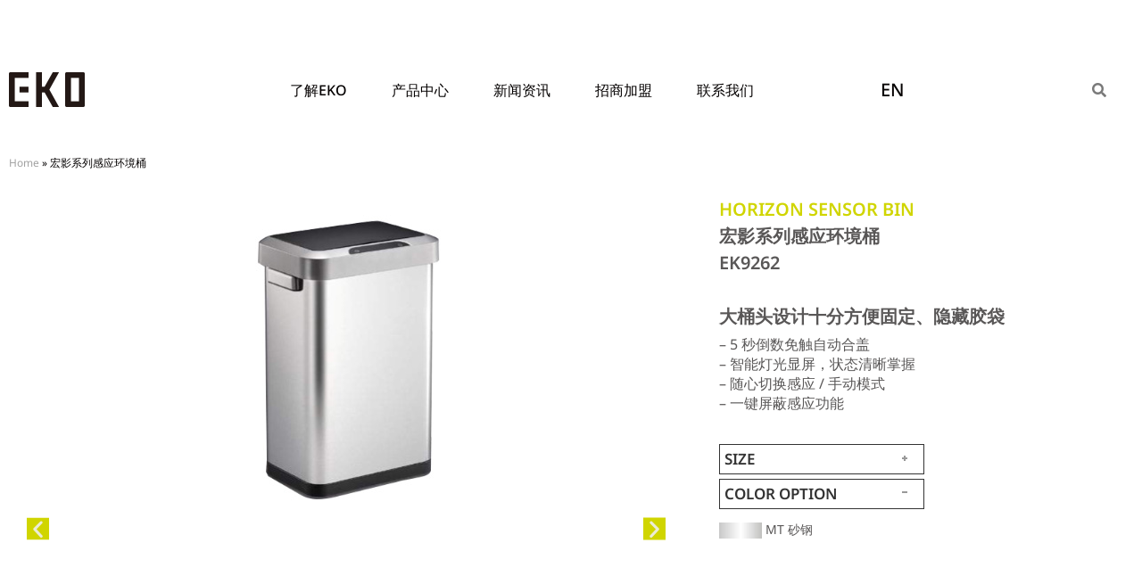

--- FILE ---
content_type: text/html; charset=UTF-8
request_url: https://eko.com.cn/products/sensor-bins/%E5%AE%8F%E5%BD%B1%E7%B3%BB%E5%88%97%E6%84%9F%E5%BA%94%E7%8E%AF%E5%A2%83%E6%A1%B6/
body_size: 31483
content:
<!DOCTYPE html>
<html class="html" lang="zh-CN">
<head>
	<meta charset="UTF-8">
	<link rel="profile" href="https://gmpg.org/xfn/11">

	<meta name='robots' content='index, follow, max-image-preview:large, max-snippet:-1, max-video-preview:-1' />
<link rel="alternate" href="https://eko.com.cn/en-us/product/sensor-bins-en-us/horizon-sensor-bin/" hreflang="en" />
<link rel="alternate" href="https://eko.com.cn/products/sensor-bins/%e5%ae%8f%e5%bd%b1%e7%b3%bb%e5%88%97%e6%84%9f%e5%ba%94%e7%8e%af%e5%a2%83%e6%a1%b6/" hreflang="zh" />
<link rel="pingback" href="https://eko.com.cn/xmlrpc.php">
<meta name="viewport" content="width=device-width, initial-scale=1">
	<!-- This site is optimized with the Yoast SEO plugin v20.12 - https://yoast.com/wordpress/plugins/seo/ -->
	<title>宏影系列感应环境桶 - EKO官网</title>
	<link rel="canonical" href="https://eko.com.cn/products/sensor-bins/宏影系列感应环境桶/" />
	<meta property="og:locale" content="zh_CN" />
	<meta property="og:locale:alternate" content="en_US" />
	<meta property="og:type" content="article" />
	<meta property="og:title" content="宏影系列感应环境桶 - EKO官网" />
	<meta property="og:description" content="1" />
	<meta property="og:url" content="https://eko.com.cn/products/sensor-bins/宏影系列感应环境桶/" />
	<meta property="og:site_name" content="EKO官网" />
	<meta property="article:published_time" content="2023-02-08T01:09:37+00:00" />
	<meta property="article:modified_time" content="2023-03-07T14:07:49+00:00" />
	<meta property="og:image" content="https://eko.com.cn/wp-content/uploads/2023/02/20230208214-1.jpg" />
	<meta property="og:image:width" content="300" />
	<meta property="og:image:height" content="360" />
	<meta property="og:image:type" content="image/jpeg" />
	<meta name="author" content="admin_dev" />
	<meta name="twitter:card" content="summary_large_image" />
	<meta name="twitter:label1" content="作者" />
	<meta name="twitter:data1" content="admin_dev" />
	<meta name="twitter:label2" content="预计阅读时间" />
	<meta name="twitter:data2" content="4分" />
	<script type="application/ld+json" class="yoast-schema-graph">{"@context":"https://schema.org","@graph":[{"@type":"Article","@id":"https://eko.com.cn/products/sensor-bins/%e5%ae%8f%e5%bd%b1%e7%b3%bb%e5%88%97%e6%84%9f%e5%ba%94%e7%8e%af%e5%a2%83%e6%a1%b6/#article","isPartOf":{"@id":"https://eko.com.cn/products/sensor-bins/%e5%ae%8f%e5%bd%b1%e7%b3%bb%e5%88%97%e6%84%9f%e5%ba%94%e7%8e%af%e5%a2%83%e6%a1%b6/"},"author":{"name":"admin_dev","@id":"https://www.eko.com.cn/#/schema/person/7faf22a003f6945e37e2e14e147009b9"},"headline":"宏影系列感应环境桶","datePublished":"2023-02-08T01:09:37+00:00","dateModified":"2023-03-07T14:07:49+00:00","mainEntityOfPage":{"@id":"https://eko.com.cn/products/sensor-bins/%e5%ae%8f%e5%bd%b1%e7%b3%bb%e5%88%97%e6%84%9f%e5%ba%94%e7%8e%af%e5%a2%83%e6%a1%b6/"},"wordCount":32,"commentCount":0,"publisher":{"@id":"https://www.eko.com.cn/#organization"},"image":{"@id":"https://eko.com.cn/products/sensor-bins/%e5%ae%8f%e5%bd%b1%e7%b3%bb%e5%88%97%e6%84%9f%e5%ba%94%e7%8e%af%e5%a2%83%e6%a1%b6/#primaryimage"},"thumbnailUrl":"https://eko.com.cn/wp-content/uploads/2023/02/20230208214-1.jpg","articleSection":["MT 砂钢","感应系列环境桶"],"inLanguage":"zh-CN","potentialAction":[{"@type":"CommentAction","name":"Comment","target":["https://eko.com.cn/products/sensor-bins/%e5%ae%8f%e5%bd%b1%e7%b3%bb%e5%88%97%e6%84%9f%e5%ba%94%e7%8e%af%e5%a2%83%e6%a1%b6/#respond"]}]},{"@type":"WebPage","@id":"https://eko.com.cn/products/sensor-bins/%e5%ae%8f%e5%bd%b1%e7%b3%bb%e5%88%97%e6%84%9f%e5%ba%94%e7%8e%af%e5%a2%83%e6%a1%b6/","url":"https://eko.com.cn/products/sensor-bins/%e5%ae%8f%e5%bd%b1%e7%b3%bb%e5%88%97%e6%84%9f%e5%ba%94%e7%8e%af%e5%a2%83%e6%a1%b6/","name":"宏影系列感应环境桶 - EKO官网","isPartOf":{"@id":"https://www.eko.com.cn/#website"},"primaryImageOfPage":{"@id":"https://eko.com.cn/products/sensor-bins/%e5%ae%8f%e5%bd%b1%e7%b3%bb%e5%88%97%e6%84%9f%e5%ba%94%e7%8e%af%e5%a2%83%e6%a1%b6/#primaryimage"},"image":{"@id":"https://eko.com.cn/products/sensor-bins/%e5%ae%8f%e5%bd%b1%e7%b3%bb%e5%88%97%e6%84%9f%e5%ba%94%e7%8e%af%e5%a2%83%e6%a1%b6/#primaryimage"},"thumbnailUrl":"https://eko.com.cn/wp-content/uploads/2023/02/20230208214-1.jpg","datePublished":"2023-02-08T01:09:37+00:00","dateModified":"2023-03-07T14:07:49+00:00","breadcrumb":{"@id":"https://eko.com.cn/products/sensor-bins/%e5%ae%8f%e5%bd%b1%e7%b3%bb%e5%88%97%e6%84%9f%e5%ba%94%e7%8e%af%e5%a2%83%e6%a1%b6/#breadcrumb"},"inLanguage":"zh-CN","potentialAction":[{"@type":"ReadAction","target":["https://eko.com.cn/products/sensor-bins/%e5%ae%8f%e5%bd%b1%e7%b3%bb%e5%88%97%e6%84%9f%e5%ba%94%e7%8e%af%e5%a2%83%e6%a1%b6/"]}]},{"@type":"ImageObject","inLanguage":"zh-CN","@id":"https://eko.com.cn/products/sensor-bins/%e5%ae%8f%e5%bd%b1%e7%b3%bb%e5%88%97%e6%84%9f%e5%ba%94%e7%8e%af%e5%a2%83%e6%a1%b6/#primaryimage","url":"https://eko.com.cn/wp-content/uploads/2023/02/20230208214-1.jpg","contentUrl":"https://eko.com.cn/wp-content/uploads/2023/02/20230208214-1.jpg","width":300,"height":360},{"@type":"BreadcrumbList","@id":"https://eko.com.cn/products/sensor-bins/%e5%ae%8f%e5%bd%b1%e7%b3%bb%e5%88%97%e6%84%9f%e5%ba%94%e7%8e%af%e5%a2%83%e6%a1%b6/#breadcrumb","itemListElement":[{"@type":"ListItem","position":1,"name":"Home","item":"https://www.eko.com.cn/"},{"@type":"ListItem","position":2,"name":"宏影系列感应环境桶"}]},{"@type":"WebSite","@id":"https://www.eko.com.cn/#website","url":"https://www.eko.com.cn/","name":"EKO官网","description":"高端智能垃圾桶，就选EKO","publisher":{"@id":"https://www.eko.com.cn/#organization"},"potentialAction":[{"@type":"SearchAction","target":{"@type":"EntryPoint","urlTemplate":"https://www.eko.com.cn/?s={search_term_string}"},"query-input":"required name=search_term_string"}],"inLanguage":"zh-CN"},{"@type":"Organization","@id":"https://www.eko.com.cn/#organization","name":"EKO官网","url":"https://www.eko.com.cn/","logo":{"@type":"ImageObject","inLanguage":"zh-CN","@id":"https://www.eko.com.cn/#/schema/logo/image/","url":"https://eko.com.cn/wp-content/uploads/2023/01/logo.png","contentUrl":"https://eko.com.cn/wp-content/uploads/2023/01/logo.png","width":85,"height":39,"caption":"EKO官网"},"image":{"@id":"https://www.eko.com.cn/#/schema/logo/image/"}},{"@type":"Person","@id":"https://www.eko.com.cn/#/schema/person/7faf22a003f6945e37e2e14e147009b9","name":"admin_dev","url":"https://eko.com.cn/author/admin_dev/"}]}</script>
	<!-- / Yoast SEO plugin. -->


<link rel='dns-prefetch' href='//eko.com.cn' />
<link href='https://fonts.gstatic.com' crossorigin rel='preconnect' />
<link rel="alternate" type="application/rss+xml" title="EKO官网 &raquo; Feed" href="https://eko.com.cn/feed/" />
<link rel="alternate" type="application/rss+xml" title="EKO官网 &raquo; 评论Feed" href="https://eko.com.cn/comments/feed/" />
<link rel='stylesheet' id='wp-block-library-css' href='https://eko.com.cn/wp-includes/css/dist/block-library/style.min.css?ver=6.2.2' media='all' />
<style id='wp-block-library-theme-inline-css'>
.wp-block-audio figcaption{color:#555;font-size:13px;text-align:center}.is-dark-theme .wp-block-audio figcaption{color:hsla(0,0%,100%,.65)}.wp-block-audio{margin:0 0 1em}.wp-block-code{border:1px solid #ccc;border-radius:4px;font-family:Menlo,Consolas,monaco,monospace;padding:.8em 1em}.wp-block-embed figcaption{color:#555;font-size:13px;text-align:center}.is-dark-theme .wp-block-embed figcaption{color:hsla(0,0%,100%,.65)}.wp-block-embed{margin:0 0 1em}.blocks-gallery-caption{color:#555;font-size:13px;text-align:center}.is-dark-theme .blocks-gallery-caption{color:hsla(0,0%,100%,.65)}.wp-block-image figcaption{color:#555;font-size:13px;text-align:center}.is-dark-theme .wp-block-image figcaption{color:hsla(0,0%,100%,.65)}.wp-block-image{margin:0 0 1em}.wp-block-pullquote{border-bottom:4px solid;border-top:4px solid;color:currentColor;margin-bottom:1.75em}.wp-block-pullquote cite,.wp-block-pullquote footer,.wp-block-pullquote__citation{color:currentColor;font-size:.8125em;font-style:normal;text-transform:uppercase}.wp-block-quote{border-left:.25em solid;margin:0 0 1.75em;padding-left:1em}.wp-block-quote cite,.wp-block-quote footer{color:currentColor;font-size:.8125em;font-style:normal;position:relative}.wp-block-quote.has-text-align-right{border-left:none;border-right:.25em solid;padding-left:0;padding-right:1em}.wp-block-quote.has-text-align-center{border:none;padding-left:0}.wp-block-quote.is-large,.wp-block-quote.is-style-large,.wp-block-quote.is-style-plain{border:none}.wp-block-search .wp-block-search__label{font-weight:700}.wp-block-search__button{border:1px solid #ccc;padding:.375em .625em}:where(.wp-block-group.has-background){padding:1.25em 2.375em}.wp-block-separator.has-css-opacity{opacity:.4}.wp-block-separator{border:none;border-bottom:2px solid;margin-left:auto;margin-right:auto}.wp-block-separator.has-alpha-channel-opacity{opacity:1}.wp-block-separator:not(.is-style-wide):not(.is-style-dots){width:100px}.wp-block-separator.has-background:not(.is-style-dots){border-bottom:none;height:1px}.wp-block-separator.has-background:not(.is-style-wide):not(.is-style-dots){height:2px}.wp-block-table{margin:0 0 1em}.wp-block-table td,.wp-block-table th{word-break:normal}.wp-block-table figcaption{color:#555;font-size:13px;text-align:center}.is-dark-theme .wp-block-table figcaption{color:hsla(0,0%,100%,.65)}.wp-block-video figcaption{color:#555;font-size:13px;text-align:center}.is-dark-theme .wp-block-video figcaption{color:hsla(0,0%,100%,.65)}.wp-block-video{margin:0 0 1em}.wp-block-template-part.has-background{margin-bottom:0;margin-top:0;padding:1.25em 2.375em}
</style>
<link rel='stylesheet' id='classic-theme-styles-css' href='https://eko.com.cn/wp-includes/css/classic-themes.min.css?ver=6.2.2' media='all' />
<style id='global-styles-inline-css'>
body{--wp--preset--color--black: #000000;--wp--preset--color--cyan-bluish-gray: #abb8c3;--wp--preset--color--white: #ffffff;--wp--preset--color--pale-pink: #f78da7;--wp--preset--color--vivid-red: #cf2e2e;--wp--preset--color--luminous-vivid-orange: #ff6900;--wp--preset--color--luminous-vivid-amber: #fcb900;--wp--preset--color--light-green-cyan: #7bdcb5;--wp--preset--color--vivid-green-cyan: #00d084;--wp--preset--color--pale-cyan-blue: #8ed1fc;--wp--preset--color--vivid-cyan-blue: #0693e3;--wp--preset--color--vivid-purple: #9b51e0;--wp--preset--gradient--vivid-cyan-blue-to-vivid-purple: linear-gradient(135deg,rgba(6,147,227,1) 0%,rgb(155,81,224) 100%);--wp--preset--gradient--light-green-cyan-to-vivid-green-cyan: linear-gradient(135deg,rgb(122,220,180) 0%,rgb(0,208,130) 100%);--wp--preset--gradient--luminous-vivid-amber-to-luminous-vivid-orange: linear-gradient(135deg,rgba(252,185,0,1) 0%,rgba(255,105,0,1) 100%);--wp--preset--gradient--luminous-vivid-orange-to-vivid-red: linear-gradient(135deg,rgba(255,105,0,1) 0%,rgb(207,46,46) 100%);--wp--preset--gradient--very-light-gray-to-cyan-bluish-gray: linear-gradient(135deg,rgb(238,238,238) 0%,rgb(169,184,195) 100%);--wp--preset--gradient--cool-to-warm-spectrum: linear-gradient(135deg,rgb(74,234,220) 0%,rgb(151,120,209) 20%,rgb(207,42,186) 40%,rgb(238,44,130) 60%,rgb(251,105,98) 80%,rgb(254,248,76) 100%);--wp--preset--gradient--blush-light-purple: linear-gradient(135deg,rgb(255,206,236) 0%,rgb(152,150,240) 100%);--wp--preset--gradient--blush-bordeaux: linear-gradient(135deg,rgb(254,205,165) 0%,rgb(254,45,45) 50%,rgb(107,0,62) 100%);--wp--preset--gradient--luminous-dusk: linear-gradient(135deg,rgb(255,203,112) 0%,rgb(199,81,192) 50%,rgb(65,88,208) 100%);--wp--preset--gradient--pale-ocean: linear-gradient(135deg,rgb(255,245,203) 0%,rgb(182,227,212) 50%,rgb(51,167,181) 100%);--wp--preset--gradient--electric-grass: linear-gradient(135deg,rgb(202,248,128) 0%,rgb(113,206,126) 100%);--wp--preset--gradient--midnight: linear-gradient(135deg,rgb(2,3,129) 0%,rgb(40,116,252) 100%);--wp--preset--duotone--dark-grayscale: url('#wp-duotone-dark-grayscale');--wp--preset--duotone--grayscale: url('#wp-duotone-grayscale');--wp--preset--duotone--purple-yellow: url('#wp-duotone-purple-yellow');--wp--preset--duotone--blue-red: url('#wp-duotone-blue-red');--wp--preset--duotone--midnight: url('#wp-duotone-midnight');--wp--preset--duotone--magenta-yellow: url('#wp-duotone-magenta-yellow');--wp--preset--duotone--purple-green: url('#wp-duotone-purple-green');--wp--preset--duotone--blue-orange: url('#wp-duotone-blue-orange');--wp--preset--font-size--small: 13px;--wp--preset--font-size--medium: 20px;--wp--preset--font-size--large: 36px;--wp--preset--font-size--x-large: 42px;--wp--preset--spacing--20: 0.44rem;--wp--preset--spacing--30: 0.67rem;--wp--preset--spacing--40: 1rem;--wp--preset--spacing--50: 1.5rem;--wp--preset--spacing--60: 2.25rem;--wp--preset--spacing--70: 3.38rem;--wp--preset--spacing--80: 5.06rem;--wp--preset--shadow--natural: 6px 6px 9px rgba(0, 0, 0, 0.2);--wp--preset--shadow--deep: 12px 12px 50px rgba(0, 0, 0, 0.4);--wp--preset--shadow--sharp: 6px 6px 0px rgba(0, 0, 0, 0.2);--wp--preset--shadow--outlined: 6px 6px 0px -3px rgba(255, 255, 255, 1), 6px 6px rgba(0, 0, 0, 1);--wp--preset--shadow--crisp: 6px 6px 0px rgba(0, 0, 0, 1);}:where(.is-layout-flex){gap: 0.5em;}body .is-layout-flow > .alignleft{float: left;margin-inline-start: 0;margin-inline-end: 2em;}body .is-layout-flow > .alignright{float: right;margin-inline-start: 2em;margin-inline-end: 0;}body .is-layout-flow > .aligncenter{margin-left: auto !important;margin-right: auto !important;}body .is-layout-constrained > .alignleft{float: left;margin-inline-start: 0;margin-inline-end: 2em;}body .is-layout-constrained > .alignright{float: right;margin-inline-start: 2em;margin-inline-end: 0;}body .is-layout-constrained > .aligncenter{margin-left: auto !important;margin-right: auto !important;}body .is-layout-constrained > :where(:not(.alignleft):not(.alignright):not(.alignfull)){max-width: var(--wp--style--global--content-size);margin-left: auto !important;margin-right: auto !important;}body .is-layout-constrained > .alignwide{max-width: var(--wp--style--global--wide-size);}body .is-layout-flex{display: flex;}body .is-layout-flex{flex-wrap: wrap;align-items: center;}body .is-layout-flex > *{margin: 0;}:where(.wp-block-columns.is-layout-flex){gap: 2em;}.has-black-color{color: var(--wp--preset--color--black) !important;}.has-cyan-bluish-gray-color{color: var(--wp--preset--color--cyan-bluish-gray) !important;}.has-white-color{color: var(--wp--preset--color--white) !important;}.has-pale-pink-color{color: var(--wp--preset--color--pale-pink) !important;}.has-vivid-red-color{color: var(--wp--preset--color--vivid-red) !important;}.has-luminous-vivid-orange-color{color: var(--wp--preset--color--luminous-vivid-orange) !important;}.has-luminous-vivid-amber-color{color: var(--wp--preset--color--luminous-vivid-amber) !important;}.has-light-green-cyan-color{color: var(--wp--preset--color--light-green-cyan) !important;}.has-vivid-green-cyan-color{color: var(--wp--preset--color--vivid-green-cyan) !important;}.has-pale-cyan-blue-color{color: var(--wp--preset--color--pale-cyan-blue) !important;}.has-vivid-cyan-blue-color{color: var(--wp--preset--color--vivid-cyan-blue) !important;}.has-vivid-purple-color{color: var(--wp--preset--color--vivid-purple) !important;}.has-black-background-color{background-color: var(--wp--preset--color--black) !important;}.has-cyan-bluish-gray-background-color{background-color: var(--wp--preset--color--cyan-bluish-gray) !important;}.has-white-background-color{background-color: var(--wp--preset--color--white) !important;}.has-pale-pink-background-color{background-color: var(--wp--preset--color--pale-pink) !important;}.has-vivid-red-background-color{background-color: var(--wp--preset--color--vivid-red) !important;}.has-luminous-vivid-orange-background-color{background-color: var(--wp--preset--color--luminous-vivid-orange) !important;}.has-luminous-vivid-amber-background-color{background-color: var(--wp--preset--color--luminous-vivid-amber) !important;}.has-light-green-cyan-background-color{background-color: var(--wp--preset--color--light-green-cyan) !important;}.has-vivid-green-cyan-background-color{background-color: var(--wp--preset--color--vivid-green-cyan) !important;}.has-pale-cyan-blue-background-color{background-color: var(--wp--preset--color--pale-cyan-blue) !important;}.has-vivid-cyan-blue-background-color{background-color: var(--wp--preset--color--vivid-cyan-blue) !important;}.has-vivid-purple-background-color{background-color: var(--wp--preset--color--vivid-purple) !important;}.has-black-border-color{border-color: var(--wp--preset--color--black) !important;}.has-cyan-bluish-gray-border-color{border-color: var(--wp--preset--color--cyan-bluish-gray) !important;}.has-white-border-color{border-color: var(--wp--preset--color--white) !important;}.has-pale-pink-border-color{border-color: var(--wp--preset--color--pale-pink) !important;}.has-vivid-red-border-color{border-color: var(--wp--preset--color--vivid-red) !important;}.has-luminous-vivid-orange-border-color{border-color: var(--wp--preset--color--luminous-vivid-orange) !important;}.has-luminous-vivid-amber-border-color{border-color: var(--wp--preset--color--luminous-vivid-amber) !important;}.has-light-green-cyan-border-color{border-color: var(--wp--preset--color--light-green-cyan) !important;}.has-vivid-green-cyan-border-color{border-color: var(--wp--preset--color--vivid-green-cyan) !important;}.has-pale-cyan-blue-border-color{border-color: var(--wp--preset--color--pale-cyan-blue) !important;}.has-vivid-cyan-blue-border-color{border-color: var(--wp--preset--color--vivid-cyan-blue) !important;}.has-vivid-purple-border-color{border-color: var(--wp--preset--color--vivid-purple) !important;}.has-vivid-cyan-blue-to-vivid-purple-gradient-background{background: var(--wp--preset--gradient--vivid-cyan-blue-to-vivid-purple) !important;}.has-light-green-cyan-to-vivid-green-cyan-gradient-background{background: var(--wp--preset--gradient--light-green-cyan-to-vivid-green-cyan) !important;}.has-luminous-vivid-amber-to-luminous-vivid-orange-gradient-background{background: var(--wp--preset--gradient--luminous-vivid-amber-to-luminous-vivid-orange) !important;}.has-luminous-vivid-orange-to-vivid-red-gradient-background{background: var(--wp--preset--gradient--luminous-vivid-orange-to-vivid-red) !important;}.has-very-light-gray-to-cyan-bluish-gray-gradient-background{background: var(--wp--preset--gradient--very-light-gray-to-cyan-bluish-gray) !important;}.has-cool-to-warm-spectrum-gradient-background{background: var(--wp--preset--gradient--cool-to-warm-spectrum) !important;}.has-blush-light-purple-gradient-background{background: var(--wp--preset--gradient--blush-light-purple) !important;}.has-blush-bordeaux-gradient-background{background: var(--wp--preset--gradient--blush-bordeaux) !important;}.has-luminous-dusk-gradient-background{background: var(--wp--preset--gradient--luminous-dusk) !important;}.has-pale-ocean-gradient-background{background: var(--wp--preset--gradient--pale-ocean) !important;}.has-electric-grass-gradient-background{background: var(--wp--preset--gradient--electric-grass) !important;}.has-midnight-gradient-background{background: var(--wp--preset--gradient--midnight) !important;}.has-small-font-size{font-size: var(--wp--preset--font-size--small) !important;}.has-medium-font-size{font-size: var(--wp--preset--font-size--medium) !important;}.has-large-font-size{font-size: var(--wp--preset--font-size--large) !important;}.has-x-large-font-size{font-size: var(--wp--preset--font-size--x-large) !important;}
.wp-block-navigation a:where(:not(.wp-element-button)){color: inherit;}
:where(.wp-block-columns.is-layout-flex){gap: 2em;}
.wp-block-pullquote{font-size: 1.5em;line-height: 1.6;}
</style>
<link rel='stylesheet' id='font-awesome-css' href='https://eko.com.cn/wp-content/themes/oceanwp/assets/fonts/fontawesome/css/all.min.css?ver=5.15.1' media='all' />
<link rel='stylesheet' id='simple-line-icons-css' href='https://eko.com.cn/wp-content/themes/oceanwp/assets/css/third/simple-line-icons.min.css?ver=2.4.0' media='all' />
<link rel='stylesheet' id='oceanwp-style-css' href='https://eko.com.cn/wp-content/themes/oceanwp/assets/css/style.min.css?ver=3.1' media='all' />
<link rel='stylesheet' id='elementor-icons-css' href='https://eko.com.cn/wp-content/plugins/elementor/assets/lib/eicons/css/elementor-icons.min.css?ver=5.20.0' media='all' />
<link rel='stylesheet' id='elementor-frontend-css' href='https://eko.com.cn/wp-content/plugins/elementor/assets/css/frontend-lite.min.css?ver=3.14.1' media='all' />
<link rel='stylesheet' id='swiper-css' href='https://eko.com.cn/wp-content/plugins/elementor/assets/lib/swiper/css/swiper.min.css?ver=5.3.6' media='all' />
<link rel='stylesheet' id='elementor-post-5-css' href='https://eko.com.cn/wp-content/uploads/elementor/css/post-5.css?ver=1750733558' media='all' />
<link rel='stylesheet' id='elementor-pro-css' href='https://eko.com.cn/wp-content/plugins/elementor-pro/assets/css/frontend-lite.min.css?ver=3.14.1' media='all' />
<link rel='stylesheet' id='elementor-global-css' href='https://eko.com.cn/wp-content/uploads/elementor/css/global.css?ver=1750733584' media='all' />
<link rel='stylesheet' id='elementor-post-52-css' href='https://eko.com.cn/wp-content/uploads/elementor/css/post-52.css?ver=1750733559' media='all' />
<link rel='stylesheet' id='elementor-post-92-css' href='https://eko.com.cn/wp-content/uploads/elementor/css/post-92.css?ver=1750733846' media='all' />
<link rel='stylesheet' id='elementor-post-737-css' href='https://eko.com.cn/wp-content/uploads/elementor/css/post-737.css?ver=1750733585' media='all' />
<link rel='stylesheet' id='oe-widgets-style-css' href='https://eko.com.cn/wp-content/plugins/ocean-extra/assets/css/widgets.css?ver=6.2.2' media='all' />
<link rel='stylesheet' id='osh-styles-css' href='https://eko.com.cn/wp-content/plugins/ocean-sticky-header-master/assets/css/style.min.css?ver=6.2.2' media='all' />
<link rel='stylesheet' id='ecs-styles-css' href='https://eko.com.cn/wp-content/plugins/ele-custom-skin/assets/css/ecs-style.css?ver=3.1.7' media='all' />
<link rel='stylesheet' id='elementor-post-391-css' href='https://eko.com.cn/wp-content/uploads/elementor/css/post-391.css?ver=1678675354' media='all' />
<link rel='stylesheet' id='elementor-post-811-css' href='https://eko.com.cn/wp-content/uploads/elementor/css/post-811.css?ver=1673920257' media='all' />
<link rel='stylesheet' id='elementor-post-896-css' href='https://eko.com.cn/wp-content/uploads/elementor/css/post-896.css?ver=1678063818' media='all' />
<link rel='stylesheet' id='elementor-icons-shared-0-css' href='https://eko.com.cn/wp-content/plugins/elementor/assets/lib/font-awesome/css/fontawesome.min.css?ver=5.15.3' media='all' />
<link rel='stylesheet' id='elementor-icons-fa-solid-css' href='https://eko.com.cn/wp-content/plugins/elementor/assets/lib/font-awesome/css/solid.min.css?ver=5.15.3' media='all' />
<link rel='stylesheet' id='elementor-icons-fa-brands-css' href='https://eko.com.cn/wp-content/plugins/elementor/assets/lib/font-awesome/css/brands.min.css?ver=5.15.3' media='all' />
<link rel="preconnect" href="https://fonts.gstatic.com/" crossorigin><script src='https://eko.com.cn/wp-includes/js/jquery/jquery.min.js?ver=3.6.4' id='jquery-core-js'></script>
<script src='https://eko.com.cn/wp-includes/js/jquery/jquery-migrate.min.js?ver=3.4.0' id='jquery-migrate-js'></script>
<script id='ecs_ajax_load-js-extra'>
var ecs_ajax_params = {"ajaxurl":"https:\/\/eko.com.cn\/wp-admin\/admin-ajax.php","posts":"{\"page\":0,\"name\":\"%e5%ae%8f%e5%bd%b1%e7%b3%bb%e5%88%97%e6%84%9f%e5%ba%94%e7%8e%af%e5%a2%83%e6%a1%b6\",\"category_name\":\"products\\\/sensor-bins\",\"lang\":\"zh\",\"error\":\"\",\"m\":\"\",\"p\":0,\"post_parent\":\"\",\"subpost\":\"\",\"subpost_id\":\"\",\"attachment\":\"\",\"attachment_id\":0,\"pagename\":\"\",\"page_id\":0,\"second\":\"\",\"minute\":\"\",\"hour\":\"\",\"day\":0,\"monthnum\":0,\"year\":0,\"w\":0,\"tag\":\"\",\"cat\":\"\",\"tag_id\":\"\",\"author\":\"\",\"author_name\":\"\",\"feed\":\"\",\"tb\":\"\",\"paged\":0,\"meta_key\":\"\",\"meta_value\":\"\",\"preview\":\"\",\"s\":\"\",\"sentence\":\"\",\"title\":\"\",\"fields\":\"\",\"menu_order\":\"\",\"embed\":\"\",\"category__in\":[],\"category__not_in\":[],\"category__and\":[],\"post__in\":[],\"post__not_in\":[],\"post_name__in\":[],\"tag__in\":[],\"tag__not_in\":[],\"tag__and\":[],\"tag_slug__in\":[],\"tag_slug__and\":[],\"post_parent__in\":[],\"post_parent__not_in\":[],\"author__in\":[],\"author__not_in\":[],\"search_columns\":[],\"post_type\":[\"post\",\"page\",\"e-landing-page\"],\"ignore_sticky_posts\":false,\"suppress_filters\":false,\"cache_results\":true,\"update_post_term_cache\":true,\"update_menu_item_cache\":false,\"lazy_load_term_meta\":true,\"update_post_meta_cache\":true,\"posts_per_page\":9,\"nopaging\":false,\"comments_per_page\":\"50\",\"no_found_rows\":false,\"order\":\"DESC\"}"};
</script>
<script src='https://eko.com.cn/wp-content/plugins/ele-custom-skin/assets/js/ecs_ajax_pagination.js?ver=3.1.7' id='ecs_ajax_load-js'></script>
<script src='https://eko.com.cn/wp-content/plugins/ele-custom-skin/assets/js/ecs.js?ver=3.1.7' id='ecs-script-js'></script>
<meta name="generator" content="Elementor 3.14.1; features: e_dom_optimization, e_optimized_assets_loading, e_optimized_css_loading, a11y_improvements, additional_custom_breakpoints; settings: css_print_method-external, google_font-enabled, font_display-swap">
<link rel="stylesheet" href="https://unpkg.com/swiper@8/swiper-bundle.min.css">
<script src="https://unpkg.com/swiper@8/swiper-bundle.min.js"> </script>
<script>
	jQuery(document).ready(function($){
		//banner轮播图
		$('#banner').attr('class','swiper mySwiper');
		$('#banner > .elementor-element-populated').attr('class','swiper-wrapper').after('<div class="swiper-pagination"></div>');
		$('#banner .image').attr('class','swiper-slide');
		var swiper = new Swiper("#banner.mySwiper", {
        spaceBetween: 30,
        centeredSlides: true,
			  loop: true,
			  speed: 500,
        autoplay: {
          delay: 5000,
          disableOnInteraction: false,
        },
			  setTransition: function(swiper, speed) {
					for (var i = 0; i < swiper.slides.length; i++) {
						swiper.slides[i].style.transition = speed + "ms";
						swiper.slides[i].querySelector(".slide-inner").style.transition =
							speed + "ms";
					}
				},
        pagination: {
          el: ".swiper-pagination",
          clickable: true,
        },
        navigation: {
          nextEl: ".swiper-button-next",
          prevEl: ".swiper-button-prev",
        },
      });
	})
	
	//奖状轮播
	jQuery(document).ready(function($){
		$('#honorlist .logos .honour-logo').addClass('swiper-slide');
		$('#honorlist .logos > .elementor-element-populated').addClass('swiper-wrapper').after('<div class="swiper-pagination"></div>');
		$('#honorlist .logos').addClass('swiper mySwiper');
		var swiper2 = new Swiper("#honorlist .mySwiper", {
        slidesPerView: 2,
			  slidesPerGroup: 2,
        grid: {
                rows: 2,
            },
           spaceBetween: 0,
//            slidesPerGroup: 0,
			  speed: 500,
        autoplay: {
          delay: 5000,
          disableOnInteraction: false,
        },
			  setTransition: function(swiper, speed) {
					for (var i = 0; i < swiper.slides.length; i++) {
						swiper2.slides[i].style.transition = speed + "ms";
						swiper2.slides[i].querySelector(".slide-inner").style.transition =
							speed + "ms";
					}
				},
        pagination: {
          el: ".swiper-pagination",
          clickable: true,
        },
        navigation: {
          nextEl: ".swiper-button-next",
          prevEl: ".swiper-button-prev",
        },
			breakpoints: {
          768: {
            slidesPerView: 3,
						slidesPerGroup: 3,
            spaceBetween: 0,
          },
        },
      });
	})
</script>
<link rel="icon" href="https://eko.com.cn/wp-content/uploads/2023/02/20230215951.ico" sizes="32x32" />
<link rel="icon" href="https://eko.com.cn/wp-content/uploads/2023/02/20230215951.ico" sizes="192x192" />
<link rel="apple-touch-icon" href="https://eko.com.cn/wp-content/uploads/2023/02/20230215951.ico" />
<meta name="msapplication-TileImage" content="https://eko.com.cn/wp-content/uploads/2023/02/20230215951.ico" />
		<style id="wp-custom-css">
			.single-post ul.meta{display:none}body a:focus{outline:none !important}#banner .swiper-slide img{width:100%}#banner .swiper-pagination-bullet{background-color:#FFFFFF;opacity:1;margin:0 8px}.swiper-pagination-bullet-active{background-color:#cfd400 !important}.big .elementor-widget-image{overflow:hidden}.big img{transition:all .5s}.big:hover img{transform:scale(1.1)}.hover:hover a{color:#D0D500 !important}.pro_text p{margin-bottom:0}.proall li{margin-bottom:20px !important;text-align:center;font-size:16px}@media screen and (max-width:767px){.inc_icon{overflow:hidden;margin-top:30px !important;margin-bottom:20px}.inc_icon li{width:30.333% !important;margin-bottom:10px;text-align:center;display:inline-block;vertical-align:top;float:inherit !important}.proall li{width:50% !important;float:left;padding:0 5px;overflow:hidden;margin:0 !important;margin-bottom:10px !important}.big:hover img{transform:scale(1)}}		</style>
			<!-- Fonts Plugin CSS - https://fontsplugin.com/ -->
	<style>
		/* Cached: January 20, 2026 at 7:10pm */
/* cyrillic-ext */
@font-face {
  font-family: 'Noto Sans';
  font-style: italic;
  font-weight: 100;
  font-stretch: 100%;
  font-display: swap;
  src: url(https://fonts.gstatic.com/s/notosans/v42/o-0ZIpQlx3QUlC5A4PNr4C5OaxRsfNNlKbCePevttHOmHSl1igg0eP4.woff2) format('woff2');
  unicode-range: U+0460-052F, U+1C80-1C8A, U+20B4, U+2DE0-2DFF, U+A640-A69F, U+FE2E-FE2F;
}
/* cyrillic */
@font-face {
  font-family: 'Noto Sans';
  font-style: italic;
  font-weight: 100;
  font-stretch: 100%;
  font-display: swap;
  src: url(https://fonts.gstatic.com/s/notosans/v42/o-0ZIpQlx3QUlC5A4PNr4C5OaxRsfNNlKbCePevtvXOmHSl1igg0eP4.woff2) format('woff2');
  unicode-range: U+0301, U+0400-045F, U+0490-0491, U+04B0-04B1, U+2116;
}
/* devanagari */
@font-face {
  font-family: 'Noto Sans';
  font-style: italic;
  font-weight: 100;
  font-stretch: 100%;
  font-display: swap;
  src: url(https://fonts.gstatic.com/s/notosans/v42/o-0ZIpQlx3QUlC5A4PNr4C5OaxRsfNNlKbCePevtuHOmHSl1igg0eP4.woff2) format('woff2');
  unicode-range: U+0900-097F, U+1CD0-1CF9, U+200C-200D, U+20A8, U+20B9, U+20F0, U+25CC, U+A830-A839, U+A8E0-A8FF, U+11B00-11B09;
}
/* greek-ext */
@font-face {
  font-family: 'Noto Sans';
  font-style: italic;
  font-weight: 100;
  font-stretch: 100%;
  font-display: swap;
  src: url(https://fonts.gstatic.com/s/notosans/v42/o-0ZIpQlx3QUlC5A4PNr4C5OaxRsfNNlKbCePevttXOmHSl1igg0eP4.woff2) format('woff2');
  unicode-range: U+1F00-1FFF;
}
/* greek */
@font-face {
  font-family: 'Noto Sans';
  font-style: italic;
  font-weight: 100;
  font-stretch: 100%;
  font-display: swap;
  src: url(https://fonts.gstatic.com/s/notosans/v42/o-0ZIpQlx3QUlC5A4PNr4C5OaxRsfNNlKbCePevtunOmHSl1igg0eP4.woff2) format('woff2');
  unicode-range: U+0370-0377, U+037A-037F, U+0384-038A, U+038C, U+038E-03A1, U+03A3-03FF;
}
/* vietnamese */
@font-face {
  font-family: 'Noto Sans';
  font-style: italic;
  font-weight: 100;
  font-stretch: 100%;
  font-display: swap;
  src: url(https://fonts.gstatic.com/s/notosans/v42/o-0ZIpQlx3QUlC5A4PNr4C5OaxRsfNNlKbCePevttnOmHSl1igg0eP4.woff2) format('woff2');
  unicode-range: U+0102-0103, U+0110-0111, U+0128-0129, U+0168-0169, U+01A0-01A1, U+01AF-01B0, U+0300-0301, U+0303-0304, U+0308-0309, U+0323, U+0329, U+1EA0-1EF9, U+20AB;
}
/* latin-ext */
@font-face {
  font-family: 'Noto Sans';
  font-style: italic;
  font-weight: 100;
  font-stretch: 100%;
  font-display: swap;
  src: url(https://fonts.gstatic.com/s/notosans/v42/o-0ZIpQlx3QUlC5A4PNr4C5OaxRsfNNlKbCePevtt3OmHSl1igg0eP4.woff2) format('woff2');
  unicode-range: U+0100-02BA, U+02BD-02C5, U+02C7-02CC, U+02CE-02D7, U+02DD-02FF, U+0304, U+0308, U+0329, U+1D00-1DBF, U+1E00-1E9F, U+1EF2-1EFF, U+2020, U+20A0-20AB, U+20AD-20C0, U+2113, U+2C60-2C7F, U+A720-A7FF;
}
/* latin */
@font-face {
  font-family: 'Noto Sans';
  font-style: italic;
  font-weight: 100;
  font-stretch: 100%;
  font-display: swap;
  src: url(https://fonts.gstatic.com/s/notosans/v42/o-0ZIpQlx3QUlC5A4PNr4C5OaxRsfNNlKbCePevtuXOmHSl1igg0.woff2) format('woff2');
  unicode-range: U+0000-00FF, U+0131, U+0152-0153, U+02BB-02BC, U+02C6, U+02DA, U+02DC, U+0304, U+0308, U+0329, U+2000-206F, U+20AC, U+2122, U+2191, U+2193, U+2212, U+2215, U+FEFF, U+FFFD;
}
/* cyrillic-ext */
@font-face {
  font-family: 'Noto Sans';
  font-style: italic;
  font-weight: 200;
  font-stretch: 100%;
  font-display: swap;
  src: url(https://fonts.gstatic.com/s/notosans/v42/o-0ZIpQlx3QUlC5A4PNr4C5OaxRsfNNlKbCePevttHOmHSl1igg0eP4.woff2) format('woff2');
  unicode-range: U+0460-052F, U+1C80-1C8A, U+20B4, U+2DE0-2DFF, U+A640-A69F, U+FE2E-FE2F;
}
/* cyrillic */
@font-face {
  font-family: 'Noto Sans';
  font-style: italic;
  font-weight: 200;
  font-stretch: 100%;
  font-display: swap;
  src: url(https://fonts.gstatic.com/s/notosans/v42/o-0ZIpQlx3QUlC5A4PNr4C5OaxRsfNNlKbCePevtvXOmHSl1igg0eP4.woff2) format('woff2');
  unicode-range: U+0301, U+0400-045F, U+0490-0491, U+04B0-04B1, U+2116;
}
/* devanagari */
@font-face {
  font-family: 'Noto Sans';
  font-style: italic;
  font-weight: 200;
  font-stretch: 100%;
  font-display: swap;
  src: url(https://fonts.gstatic.com/s/notosans/v42/o-0ZIpQlx3QUlC5A4PNr4C5OaxRsfNNlKbCePevtuHOmHSl1igg0eP4.woff2) format('woff2');
  unicode-range: U+0900-097F, U+1CD0-1CF9, U+200C-200D, U+20A8, U+20B9, U+20F0, U+25CC, U+A830-A839, U+A8E0-A8FF, U+11B00-11B09;
}
/* greek-ext */
@font-face {
  font-family: 'Noto Sans';
  font-style: italic;
  font-weight: 200;
  font-stretch: 100%;
  font-display: swap;
  src: url(https://fonts.gstatic.com/s/notosans/v42/o-0ZIpQlx3QUlC5A4PNr4C5OaxRsfNNlKbCePevttXOmHSl1igg0eP4.woff2) format('woff2');
  unicode-range: U+1F00-1FFF;
}
/* greek */
@font-face {
  font-family: 'Noto Sans';
  font-style: italic;
  font-weight: 200;
  font-stretch: 100%;
  font-display: swap;
  src: url(https://fonts.gstatic.com/s/notosans/v42/o-0ZIpQlx3QUlC5A4PNr4C5OaxRsfNNlKbCePevtunOmHSl1igg0eP4.woff2) format('woff2');
  unicode-range: U+0370-0377, U+037A-037F, U+0384-038A, U+038C, U+038E-03A1, U+03A3-03FF;
}
/* vietnamese */
@font-face {
  font-family: 'Noto Sans';
  font-style: italic;
  font-weight: 200;
  font-stretch: 100%;
  font-display: swap;
  src: url(https://fonts.gstatic.com/s/notosans/v42/o-0ZIpQlx3QUlC5A4PNr4C5OaxRsfNNlKbCePevttnOmHSl1igg0eP4.woff2) format('woff2');
  unicode-range: U+0102-0103, U+0110-0111, U+0128-0129, U+0168-0169, U+01A0-01A1, U+01AF-01B0, U+0300-0301, U+0303-0304, U+0308-0309, U+0323, U+0329, U+1EA0-1EF9, U+20AB;
}
/* latin-ext */
@font-face {
  font-family: 'Noto Sans';
  font-style: italic;
  font-weight: 200;
  font-stretch: 100%;
  font-display: swap;
  src: url(https://fonts.gstatic.com/s/notosans/v42/o-0ZIpQlx3QUlC5A4PNr4C5OaxRsfNNlKbCePevtt3OmHSl1igg0eP4.woff2) format('woff2');
  unicode-range: U+0100-02BA, U+02BD-02C5, U+02C7-02CC, U+02CE-02D7, U+02DD-02FF, U+0304, U+0308, U+0329, U+1D00-1DBF, U+1E00-1E9F, U+1EF2-1EFF, U+2020, U+20A0-20AB, U+20AD-20C0, U+2113, U+2C60-2C7F, U+A720-A7FF;
}
/* latin */
@font-face {
  font-family: 'Noto Sans';
  font-style: italic;
  font-weight: 200;
  font-stretch: 100%;
  font-display: swap;
  src: url(https://fonts.gstatic.com/s/notosans/v42/o-0ZIpQlx3QUlC5A4PNr4C5OaxRsfNNlKbCePevtuXOmHSl1igg0.woff2) format('woff2');
  unicode-range: U+0000-00FF, U+0131, U+0152-0153, U+02BB-02BC, U+02C6, U+02DA, U+02DC, U+0304, U+0308, U+0329, U+2000-206F, U+20AC, U+2122, U+2191, U+2193, U+2212, U+2215, U+FEFF, U+FFFD;
}
/* cyrillic-ext */
@font-face {
  font-family: 'Noto Sans';
  font-style: italic;
  font-weight: 300;
  font-stretch: 100%;
  font-display: swap;
  src: url(https://fonts.gstatic.com/s/notosans/v42/o-0ZIpQlx3QUlC5A4PNr4C5OaxRsfNNlKbCePevttHOmHSl1igg0eP4.woff2) format('woff2');
  unicode-range: U+0460-052F, U+1C80-1C8A, U+20B4, U+2DE0-2DFF, U+A640-A69F, U+FE2E-FE2F;
}
/* cyrillic */
@font-face {
  font-family: 'Noto Sans';
  font-style: italic;
  font-weight: 300;
  font-stretch: 100%;
  font-display: swap;
  src: url(https://fonts.gstatic.com/s/notosans/v42/o-0ZIpQlx3QUlC5A4PNr4C5OaxRsfNNlKbCePevtvXOmHSl1igg0eP4.woff2) format('woff2');
  unicode-range: U+0301, U+0400-045F, U+0490-0491, U+04B0-04B1, U+2116;
}
/* devanagari */
@font-face {
  font-family: 'Noto Sans';
  font-style: italic;
  font-weight: 300;
  font-stretch: 100%;
  font-display: swap;
  src: url(https://fonts.gstatic.com/s/notosans/v42/o-0ZIpQlx3QUlC5A4PNr4C5OaxRsfNNlKbCePevtuHOmHSl1igg0eP4.woff2) format('woff2');
  unicode-range: U+0900-097F, U+1CD0-1CF9, U+200C-200D, U+20A8, U+20B9, U+20F0, U+25CC, U+A830-A839, U+A8E0-A8FF, U+11B00-11B09;
}
/* greek-ext */
@font-face {
  font-family: 'Noto Sans';
  font-style: italic;
  font-weight: 300;
  font-stretch: 100%;
  font-display: swap;
  src: url(https://fonts.gstatic.com/s/notosans/v42/o-0ZIpQlx3QUlC5A4PNr4C5OaxRsfNNlKbCePevttXOmHSl1igg0eP4.woff2) format('woff2');
  unicode-range: U+1F00-1FFF;
}
/* greek */
@font-face {
  font-family: 'Noto Sans';
  font-style: italic;
  font-weight: 300;
  font-stretch: 100%;
  font-display: swap;
  src: url(https://fonts.gstatic.com/s/notosans/v42/o-0ZIpQlx3QUlC5A4PNr4C5OaxRsfNNlKbCePevtunOmHSl1igg0eP4.woff2) format('woff2');
  unicode-range: U+0370-0377, U+037A-037F, U+0384-038A, U+038C, U+038E-03A1, U+03A3-03FF;
}
/* vietnamese */
@font-face {
  font-family: 'Noto Sans';
  font-style: italic;
  font-weight: 300;
  font-stretch: 100%;
  font-display: swap;
  src: url(https://fonts.gstatic.com/s/notosans/v42/o-0ZIpQlx3QUlC5A4PNr4C5OaxRsfNNlKbCePevttnOmHSl1igg0eP4.woff2) format('woff2');
  unicode-range: U+0102-0103, U+0110-0111, U+0128-0129, U+0168-0169, U+01A0-01A1, U+01AF-01B0, U+0300-0301, U+0303-0304, U+0308-0309, U+0323, U+0329, U+1EA0-1EF9, U+20AB;
}
/* latin-ext */
@font-face {
  font-family: 'Noto Sans';
  font-style: italic;
  font-weight: 300;
  font-stretch: 100%;
  font-display: swap;
  src: url(https://fonts.gstatic.com/s/notosans/v42/o-0ZIpQlx3QUlC5A4PNr4C5OaxRsfNNlKbCePevtt3OmHSl1igg0eP4.woff2) format('woff2');
  unicode-range: U+0100-02BA, U+02BD-02C5, U+02C7-02CC, U+02CE-02D7, U+02DD-02FF, U+0304, U+0308, U+0329, U+1D00-1DBF, U+1E00-1E9F, U+1EF2-1EFF, U+2020, U+20A0-20AB, U+20AD-20C0, U+2113, U+2C60-2C7F, U+A720-A7FF;
}
/* latin */
@font-face {
  font-family: 'Noto Sans';
  font-style: italic;
  font-weight: 300;
  font-stretch: 100%;
  font-display: swap;
  src: url(https://fonts.gstatic.com/s/notosans/v42/o-0ZIpQlx3QUlC5A4PNr4C5OaxRsfNNlKbCePevtuXOmHSl1igg0.woff2) format('woff2');
  unicode-range: U+0000-00FF, U+0131, U+0152-0153, U+02BB-02BC, U+02C6, U+02DA, U+02DC, U+0304, U+0308, U+0329, U+2000-206F, U+20AC, U+2122, U+2191, U+2193, U+2212, U+2215, U+FEFF, U+FFFD;
}
/* cyrillic-ext */
@font-face {
  font-family: 'Noto Sans';
  font-style: italic;
  font-weight: 400;
  font-stretch: 100%;
  font-display: swap;
  src: url(https://fonts.gstatic.com/s/notosans/v42/o-0ZIpQlx3QUlC5A4PNr4C5OaxRsfNNlKbCePevttHOmHSl1igg0eP4.woff2) format('woff2');
  unicode-range: U+0460-052F, U+1C80-1C8A, U+20B4, U+2DE0-2DFF, U+A640-A69F, U+FE2E-FE2F;
}
/* cyrillic */
@font-face {
  font-family: 'Noto Sans';
  font-style: italic;
  font-weight: 400;
  font-stretch: 100%;
  font-display: swap;
  src: url(https://fonts.gstatic.com/s/notosans/v42/o-0ZIpQlx3QUlC5A4PNr4C5OaxRsfNNlKbCePevtvXOmHSl1igg0eP4.woff2) format('woff2');
  unicode-range: U+0301, U+0400-045F, U+0490-0491, U+04B0-04B1, U+2116;
}
/* devanagari */
@font-face {
  font-family: 'Noto Sans';
  font-style: italic;
  font-weight: 400;
  font-stretch: 100%;
  font-display: swap;
  src: url(https://fonts.gstatic.com/s/notosans/v42/o-0ZIpQlx3QUlC5A4PNr4C5OaxRsfNNlKbCePevtuHOmHSl1igg0eP4.woff2) format('woff2');
  unicode-range: U+0900-097F, U+1CD0-1CF9, U+200C-200D, U+20A8, U+20B9, U+20F0, U+25CC, U+A830-A839, U+A8E0-A8FF, U+11B00-11B09;
}
/* greek-ext */
@font-face {
  font-family: 'Noto Sans';
  font-style: italic;
  font-weight: 400;
  font-stretch: 100%;
  font-display: swap;
  src: url(https://fonts.gstatic.com/s/notosans/v42/o-0ZIpQlx3QUlC5A4PNr4C5OaxRsfNNlKbCePevttXOmHSl1igg0eP4.woff2) format('woff2');
  unicode-range: U+1F00-1FFF;
}
/* greek */
@font-face {
  font-family: 'Noto Sans';
  font-style: italic;
  font-weight: 400;
  font-stretch: 100%;
  font-display: swap;
  src: url(https://fonts.gstatic.com/s/notosans/v42/o-0ZIpQlx3QUlC5A4PNr4C5OaxRsfNNlKbCePevtunOmHSl1igg0eP4.woff2) format('woff2');
  unicode-range: U+0370-0377, U+037A-037F, U+0384-038A, U+038C, U+038E-03A1, U+03A3-03FF;
}
/* vietnamese */
@font-face {
  font-family: 'Noto Sans';
  font-style: italic;
  font-weight: 400;
  font-stretch: 100%;
  font-display: swap;
  src: url(https://fonts.gstatic.com/s/notosans/v42/o-0ZIpQlx3QUlC5A4PNr4C5OaxRsfNNlKbCePevttnOmHSl1igg0eP4.woff2) format('woff2');
  unicode-range: U+0102-0103, U+0110-0111, U+0128-0129, U+0168-0169, U+01A0-01A1, U+01AF-01B0, U+0300-0301, U+0303-0304, U+0308-0309, U+0323, U+0329, U+1EA0-1EF9, U+20AB;
}
/* latin-ext */
@font-face {
  font-family: 'Noto Sans';
  font-style: italic;
  font-weight: 400;
  font-stretch: 100%;
  font-display: swap;
  src: url(https://fonts.gstatic.com/s/notosans/v42/o-0ZIpQlx3QUlC5A4PNr4C5OaxRsfNNlKbCePevtt3OmHSl1igg0eP4.woff2) format('woff2');
  unicode-range: U+0100-02BA, U+02BD-02C5, U+02C7-02CC, U+02CE-02D7, U+02DD-02FF, U+0304, U+0308, U+0329, U+1D00-1DBF, U+1E00-1E9F, U+1EF2-1EFF, U+2020, U+20A0-20AB, U+20AD-20C0, U+2113, U+2C60-2C7F, U+A720-A7FF;
}
/* latin */
@font-face {
  font-family: 'Noto Sans';
  font-style: italic;
  font-weight: 400;
  font-stretch: 100%;
  font-display: swap;
  src: url(https://fonts.gstatic.com/s/notosans/v42/o-0ZIpQlx3QUlC5A4PNr4C5OaxRsfNNlKbCePevtuXOmHSl1igg0.woff2) format('woff2');
  unicode-range: U+0000-00FF, U+0131, U+0152-0153, U+02BB-02BC, U+02C6, U+02DA, U+02DC, U+0304, U+0308, U+0329, U+2000-206F, U+20AC, U+2122, U+2191, U+2193, U+2212, U+2215, U+FEFF, U+FFFD;
}
/* cyrillic-ext */
@font-face {
  font-family: 'Noto Sans';
  font-style: italic;
  font-weight: 500;
  font-stretch: 100%;
  font-display: swap;
  src: url(https://fonts.gstatic.com/s/notosans/v42/o-0ZIpQlx3QUlC5A4PNr4C5OaxRsfNNlKbCePevttHOmHSl1igg0eP4.woff2) format('woff2');
  unicode-range: U+0460-052F, U+1C80-1C8A, U+20B4, U+2DE0-2DFF, U+A640-A69F, U+FE2E-FE2F;
}
/* cyrillic */
@font-face {
  font-family: 'Noto Sans';
  font-style: italic;
  font-weight: 500;
  font-stretch: 100%;
  font-display: swap;
  src: url(https://fonts.gstatic.com/s/notosans/v42/o-0ZIpQlx3QUlC5A4PNr4C5OaxRsfNNlKbCePevtvXOmHSl1igg0eP4.woff2) format('woff2');
  unicode-range: U+0301, U+0400-045F, U+0490-0491, U+04B0-04B1, U+2116;
}
/* devanagari */
@font-face {
  font-family: 'Noto Sans';
  font-style: italic;
  font-weight: 500;
  font-stretch: 100%;
  font-display: swap;
  src: url(https://fonts.gstatic.com/s/notosans/v42/o-0ZIpQlx3QUlC5A4PNr4C5OaxRsfNNlKbCePevtuHOmHSl1igg0eP4.woff2) format('woff2');
  unicode-range: U+0900-097F, U+1CD0-1CF9, U+200C-200D, U+20A8, U+20B9, U+20F0, U+25CC, U+A830-A839, U+A8E0-A8FF, U+11B00-11B09;
}
/* greek-ext */
@font-face {
  font-family: 'Noto Sans';
  font-style: italic;
  font-weight: 500;
  font-stretch: 100%;
  font-display: swap;
  src: url(https://fonts.gstatic.com/s/notosans/v42/o-0ZIpQlx3QUlC5A4PNr4C5OaxRsfNNlKbCePevttXOmHSl1igg0eP4.woff2) format('woff2');
  unicode-range: U+1F00-1FFF;
}
/* greek */
@font-face {
  font-family: 'Noto Sans';
  font-style: italic;
  font-weight: 500;
  font-stretch: 100%;
  font-display: swap;
  src: url(https://fonts.gstatic.com/s/notosans/v42/o-0ZIpQlx3QUlC5A4PNr4C5OaxRsfNNlKbCePevtunOmHSl1igg0eP4.woff2) format('woff2');
  unicode-range: U+0370-0377, U+037A-037F, U+0384-038A, U+038C, U+038E-03A1, U+03A3-03FF;
}
/* vietnamese */
@font-face {
  font-family: 'Noto Sans';
  font-style: italic;
  font-weight: 500;
  font-stretch: 100%;
  font-display: swap;
  src: url(https://fonts.gstatic.com/s/notosans/v42/o-0ZIpQlx3QUlC5A4PNr4C5OaxRsfNNlKbCePevttnOmHSl1igg0eP4.woff2) format('woff2');
  unicode-range: U+0102-0103, U+0110-0111, U+0128-0129, U+0168-0169, U+01A0-01A1, U+01AF-01B0, U+0300-0301, U+0303-0304, U+0308-0309, U+0323, U+0329, U+1EA0-1EF9, U+20AB;
}
/* latin-ext */
@font-face {
  font-family: 'Noto Sans';
  font-style: italic;
  font-weight: 500;
  font-stretch: 100%;
  font-display: swap;
  src: url(https://fonts.gstatic.com/s/notosans/v42/o-0ZIpQlx3QUlC5A4PNr4C5OaxRsfNNlKbCePevtt3OmHSl1igg0eP4.woff2) format('woff2');
  unicode-range: U+0100-02BA, U+02BD-02C5, U+02C7-02CC, U+02CE-02D7, U+02DD-02FF, U+0304, U+0308, U+0329, U+1D00-1DBF, U+1E00-1E9F, U+1EF2-1EFF, U+2020, U+20A0-20AB, U+20AD-20C0, U+2113, U+2C60-2C7F, U+A720-A7FF;
}
/* latin */
@font-face {
  font-family: 'Noto Sans';
  font-style: italic;
  font-weight: 500;
  font-stretch: 100%;
  font-display: swap;
  src: url(https://fonts.gstatic.com/s/notosans/v42/o-0ZIpQlx3QUlC5A4PNr4C5OaxRsfNNlKbCePevtuXOmHSl1igg0.woff2) format('woff2');
  unicode-range: U+0000-00FF, U+0131, U+0152-0153, U+02BB-02BC, U+02C6, U+02DA, U+02DC, U+0304, U+0308, U+0329, U+2000-206F, U+20AC, U+2122, U+2191, U+2193, U+2212, U+2215, U+FEFF, U+FFFD;
}
/* cyrillic-ext */
@font-face {
  font-family: 'Noto Sans';
  font-style: italic;
  font-weight: 600;
  font-stretch: 100%;
  font-display: swap;
  src: url(https://fonts.gstatic.com/s/notosans/v42/o-0ZIpQlx3QUlC5A4PNr4C5OaxRsfNNlKbCePevttHOmHSl1igg0eP4.woff2) format('woff2');
  unicode-range: U+0460-052F, U+1C80-1C8A, U+20B4, U+2DE0-2DFF, U+A640-A69F, U+FE2E-FE2F;
}
/* cyrillic */
@font-face {
  font-family: 'Noto Sans';
  font-style: italic;
  font-weight: 600;
  font-stretch: 100%;
  font-display: swap;
  src: url(https://fonts.gstatic.com/s/notosans/v42/o-0ZIpQlx3QUlC5A4PNr4C5OaxRsfNNlKbCePevtvXOmHSl1igg0eP4.woff2) format('woff2');
  unicode-range: U+0301, U+0400-045F, U+0490-0491, U+04B0-04B1, U+2116;
}
/* devanagari */
@font-face {
  font-family: 'Noto Sans';
  font-style: italic;
  font-weight: 600;
  font-stretch: 100%;
  font-display: swap;
  src: url(https://fonts.gstatic.com/s/notosans/v42/o-0ZIpQlx3QUlC5A4PNr4C5OaxRsfNNlKbCePevtuHOmHSl1igg0eP4.woff2) format('woff2');
  unicode-range: U+0900-097F, U+1CD0-1CF9, U+200C-200D, U+20A8, U+20B9, U+20F0, U+25CC, U+A830-A839, U+A8E0-A8FF, U+11B00-11B09;
}
/* greek-ext */
@font-face {
  font-family: 'Noto Sans';
  font-style: italic;
  font-weight: 600;
  font-stretch: 100%;
  font-display: swap;
  src: url(https://fonts.gstatic.com/s/notosans/v42/o-0ZIpQlx3QUlC5A4PNr4C5OaxRsfNNlKbCePevttXOmHSl1igg0eP4.woff2) format('woff2');
  unicode-range: U+1F00-1FFF;
}
/* greek */
@font-face {
  font-family: 'Noto Sans';
  font-style: italic;
  font-weight: 600;
  font-stretch: 100%;
  font-display: swap;
  src: url(https://fonts.gstatic.com/s/notosans/v42/o-0ZIpQlx3QUlC5A4PNr4C5OaxRsfNNlKbCePevtunOmHSl1igg0eP4.woff2) format('woff2');
  unicode-range: U+0370-0377, U+037A-037F, U+0384-038A, U+038C, U+038E-03A1, U+03A3-03FF;
}
/* vietnamese */
@font-face {
  font-family: 'Noto Sans';
  font-style: italic;
  font-weight: 600;
  font-stretch: 100%;
  font-display: swap;
  src: url(https://fonts.gstatic.com/s/notosans/v42/o-0ZIpQlx3QUlC5A4PNr4C5OaxRsfNNlKbCePevttnOmHSl1igg0eP4.woff2) format('woff2');
  unicode-range: U+0102-0103, U+0110-0111, U+0128-0129, U+0168-0169, U+01A0-01A1, U+01AF-01B0, U+0300-0301, U+0303-0304, U+0308-0309, U+0323, U+0329, U+1EA0-1EF9, U+20AB;
}
/* latin-ext */
@font-face {
  font-family: 'Noto Sans';
  font-style: italic;
  font-weight: 600;
  font-stretch: 100%;
  font-display: swap;
  src: url(https://fonts.gstatic.com/s/notosans/v42/o-0ZIpQlx3QUlC5A4PNr4C5OaxRsfNNlKbCePevtt3OmHSl1igg0eP4.woff2) format('woff2');
  unicode-range: U+0100-02BA, U+02BD-02C5, U+02C7-02CC, U+02CE-02D7, U+02DD-02FF, U+0304, U+0308, U+0329, U+1D00-1DBF, U+1E00-1E9F, U+1EF2-1EFF, U+2020, U+20A0-20AB, U+20AD-20C0, U+2113, U+2C60-2C7F, U+A720-A7FF;
}
/* latin */
@font-face {
  font-family: 'Noto Sans';
  font-style: italic;
  font-weight: 600;
  font-stretch: 100%;
  font-display: swap;
  src: url(https://fonts.gstatic.com/s/notosans/v42/o-0ZIpQlx3QUlC5A4PNr4C5OaxRsfNNlKbCePevtuXOmHSl1igg0.woff2) format('woff2');
  unicode-range: U+0000-00FF, U+0131, U+0152-0153, U+02BB-02BC, U+02C6, U+02DA, U+02DC, U+0304, U+0308, U+0329, U+2000-206F, U+20AC, U+2122, U+2191, U+2193, U+2212, U+2215, U+FEFF, U+FFFD;
}
/* cyrillic-ext */
@font-face {
  font-family: 'Noto Sans';
  font-style: italic;
  font-weight: 700;
  font-stretch: 100%;
  font-display: swap;
  src: url(https://fonts.gstatic.com/s/notosans/v42/o-0ZIpQlx3QUlC5A4PNr4C5OaxRsfNNlKbCePevttHOmHSl1igg0eP4.woff2) format('woff2');
  unicode-range: U+0460-052F, U+1C80-1C8A, U+20B4, U+2DE0-2DFF, U+A640-A69F, U+FE2E-FE2F;
}
/* cyrillic */
@font-face {
  font-family: 'Noto Sans';
  font-style: italic;
  font-weight: 700;
  font-stretch: 100%;
  font-display: swap;
  src: url(https://fonts.gstatic.com/s/notosans/v42/o-0ZIpQlx3QUlC5A4PNr4C5OaxRsfNNlKbCePevtvXOmHSl1igg0eP4.woff2) format('woff2');
  unicode-range: U+0301, U+0400-045F, U+0490-0491, U+04B0-04B1, U+2116;
}
/* devanagari */
@font-face {
  font-family: 'Noto Sans';
  font-style: italic;
  font-weight: 700;
  font-stretch: 100%;
  font-display: swap;
  src: url(https://fonts.gstatic.com/s/notosans/v42/o-0ZIpQlx3QUlC5A4PNr4C5OaxRsfNNlKbCePevtuHOmHSl1igg0eP4.woff2) format('woff2');
  unicode-range: U+0900-097F, U+1CD0-1CF9, U+200C-200D, U+20A8, U+20B9, U+20F0, U+25CC, U+A830-A839, U+A8E0-A8FF, U+11B00-11B09;
}
/* greek-ext */
@font-face {
  font-family: 'Noto Sans';
  font-style: italic;
  font-weight: 700;
  font-stretch: 100%;
  font-display: swap;
  src: url(https://fonts.gstatic.com/s/notosans/v42/o-0ZIpQlx3QUlC5A4PNr4C5OaxRsfNNlKbCePevttXOmHSl1igg0eP4.woff2) format('woff2');
  unicode-range: U+1F00-1FFF;
}
/* greek */
@font-face {
  font-family: 'Noto Sans';
  font-style: italic;
  font-weight: 700;
  font-stretch: 100%;
  font-display: swap;
  src: url(https://fonts.gstatic.com/s/notosans/v42/o-0ZIpQlx3QUlC5A4PNr4C5OaxRsfNNlKbCePevtunOmHSl1igg0eP4.woff2) format('woff2');
  unicode-range: U+0370-0377, U+037A-037F, U+0384-038A, U+038C, U+038E-03A1, U+03A3-03FF;
}
/* vietnamese */
@font-face {
  font-family: 'Noto Sans';
  font-style: italic;
  font-weight: 700;
  font-stretch: 100%;
  font-display: swap;
  src: url(https://fonts.gstatic.com/s/notosans/v42/o-0ZIpQlx3QUlC5A4PNr4C5OaxRsfNNlKbCePevttnOmHSl1igg0eP4.woff2) format('woff2');
  unicode-range: U+0102-0103, U+0110-0111, U+0128-0129, U+0168-0169, U+01A0-01A1, U+01AF-01B0, U+0300-0301, U+0303-0304, U+0308-0309, U+0323, U+0329, U+1EA0-1EF9, U+20AB;
}
/* latin-ext */
@font-face {
  font-family: 'Noto Sans';
  font-style: italic;
  font-weight: 700;
  font-stretch: 100%;
  font-display: swap;
  src: url(https://fonts.gstatic.com/s/notosans/v42/o-0ZIpQlx3QUlC5A4PNr4C5OaxRsfNNlKbCePevtt3OmHSl1igg0eP4.woff2) format('woff2');
  unicode-range: U+0100-02BA, U+02BD-02C5, U+02C7-02CC, U+02CE-02D7, U+02DD-02FF, U+0304, U+0308, U+0329, U+1D00-1DBF, U+1E00-1E9F, U+1EF2-1EFF, U+2020, U+20A0-20AB, U+20AD-20C0, U+2113, U+2C60-2C7F, U+A720-A7FF;
}
/* latin */
@font-face {
  font-family: 'Noto Sans';
  font-style: italic;
  font-weight: 700;
  font-stretch: 100%;
  font-display: swap;
  src: url(https://fonts.gstatic.com/s/notosans/v42/o-0ZIpQlx3QUlC5A4PNr4C5OaxRsfNNlKbCePevtuXOmHSl1igg0.woff2) format('woff2');
  unicode-range: U+0000-00FF, U+0131, U+0152-0153, U+02BB-02BC, U+02C6, U+02DA, U+02DC, U+0304, U+0308, U+0329, U+2000-206F, U+20AC, U+2122, U+2191, U+2193, U+2212, U+2215, U+FEFF, U+FFFD;
}
/* cyrillic-ext */
@font-face {
  font-family: 'Noto Sans';
  font-style: italic;
  font-weight: 800;
  font-stretch: 100%;
  font-display: swap;
  src: url(https://fonts.gstatic.com/s/notosans/v42/o-0ZIpQlx3QUlC5A4PNr4C5OaxRsfNNlKbCePevttHOmHSl1igg0eP4.woff2) format('woff2');
  unicode-range: U+0460-052F, U+1C80-1C8A, U+20B4, U+2DE0-2DFF, U+A640-A69F, U+FE2E-FE2F;
}
/* cyrillic */
@font-face {
  font-family: 'Noto Sans';
  font-style: italic;
  font-weight: 800;
  font-stretch: 100%;
  font-display: swap;
  src: url(https://fonts.gstatic.com/s/notosans/v42/o-0ZIpQlx3QUlC5A4PNr4C5OaxRsfNNlKbCePevtvXOmHSl1igg0eP4.woff2) format('woff2');
  unicode-range: U+0301, U+0400-045F, U+0490-0491, U+04B0-04B1, U+2116;
}
/* devanagari */
@font-face {
  font-family: 'Noto Sans';
  font-style: italic;
  font-weight: 800;
  font-stretch: 100%;
  font-display: swap;
  src: url(https://fonts.gstatic.com/s/notosans/v42/o-0ZIpQlx3QUlC5A4PNr4C5OaxRsfNNlKbCePevtuHOmHSl1igg0eP4.woff2) format('woff2');
  unicode-range: U+0900-097F, U+1CD0-1CF9, U+200C-200D, U+20A8, U+20B9, U+20F0, U+25CC, U+A830-A839, U+A8E0-A8FF, U+11B00-11B09;
}
/* greek-ext */
@font-face {
  font-family: 'Noto Sans';
  font-style: italic;
  font-weight: 800;
  font-stretch: 100%;
  font-display: swap;
  src: url(https://fonts.gstatic.com/s/notosans/v42/o-0ZIpQlx3QUlC5A4PNr4C5OaxRsfNNlKbCePevttXOmHSl1igg0eP4.woff2) format('woff2');
  unicode-range: U+1F00-1FFF;
}
/* greek */
@font-face {
  font-family: 'Noto Sans';
  font-style: italic;
  font-weight: 800;
  font-stretch: 100%;
  font-display: swap;
  src: url(https://fonts.gstatic.com/s/notosans/v42/o-0ZIpQlx3QUlC5A4PNr4C5OaxRsfNNlKbCePevtunOmHSl1igg0eP4.woff2) format('woff2');
  unicode-range: U+0370-0377, U+037A-037F, U+0384-038A, U+038C, U+038E-03A1, U+03A3-03FF;
}
/* vietnamese */
@font-face {
  font-family: 'Noto Sans';
  font-style: italic;
  font-weight: 800;
  font-stretch: 100%;
  font-display: swap;
  src: url(https://fonts.gstatic.com/s/notosans/v42/o-0ZIpQlx3QUlC5A4PNr4C5OaxRsfNNlKbCePevttnOmHSl1igg0eP4.woff2) format('woff2');
  unicode-range: U+0102-0103, U+0110-0111, U+0128-0129, U+0168-0169, U+01A0-01A1, U+01AF-01B0, U+0300-0301, U+0303-0304, U+0308-0309, U+0323, U+0329, U+1EA0-1EF9, U+20AB;
}
/* latin-ext */
@font-face {
  font-family: 'Noto Sans';
  font-style: italic;
  font-weight: 800;
  font-stretch: 100%;
  font-display: swap;
  src: url(https://fonts.gstatic.com/s/notosans/v42/o-0ZIpQlx3QUlC5A4PNr4C5OaxRsfNNlKbCePevtt3OmHSl1igg0eP4.woff2) format('woff2');
  unicode-range: U+0100-02BA, U+02BD-02C5, U+02C7-02CC, U+02CE-02D7, U+02DD-02FF, U+0304, U+0308, U+0329, U+1D00-1DBF, U+1E00-1E9F, U+1EF2-1EFF, U+2020, U+20A0-20AB, U+20AD-20C0, U+2113, U+2C60-2C7F, U+A720-A7FF;
}
/* latin */
@font-face {
  font-family: 'Noto Sans';
  font-style: italic;
  font-weight: 800;
  font-stretch: 100%;
  font-display: swap;
  src: url(https://fonts.gstatic.com/s/notosans/v42/o-0ZIpQlx3QUlC5A4PNr4C5OaxRsfNNlKbCePevtuXOmHSl1igg0.woff2) format('woff2');
  unicode-range: U+0000-00FF, U+0131, U+0152-0153, U+02BB-02BC, U+02C6, U+02DA, U+02DC, U+0304, U+0308, U+0329, U+2000-206F, U+20AC, U+2122, U+2191, U+2193, U+2212, U+2215, U+FEFF, U+FFFD;
}
/* cyrillic-ext */
@font-face {
  font-family: 'Noto Sans';
  font-style: italic;
  font-weight: 900;
  font-stretch: 100%;
  font-display: swap;
  src: url(https://fonts.gstatic.com/s/notosans/v42/o-0ZIpQlx3QUlC5A4PNr4C5OaxRsfNNlKbCePevttHOmHSl1igg0eP4.woff2) format('woff2');
  unicode-range: U+0460-052F, U+1C80-1C8A, U+20B4, U+2DE0-2DFF, U+A640-A69F, U+FE2E-FE2F;
}
/* cyrillic */
@font-face {
  font-family: 'Noto Sans';
  font-style: italic;
  font-weight: 900;
  font-stretch: 100%;
  font-display: swap;
  src: url(https://fonts.gstatic.com/s/notosans/v42/o-0ZIpQlx3QUlC5A4PNr4C5OaxRsfNNlKbCePevtvXOmHSl1igg0eP4.woff2) format('woff2');
  unicode-range: U+0301, U+0400-045F, U+0490-0491, U+04B0-04B1, U+2116;
}
/* devanagari */
@font-face {
  font-family: 'Noto Sans';
  font-style: italic;
  font-weight: 900;
  font-stretch: 100%;
  font-display: swap;
  src: url(https://fonts.gstatic.com/s/notosans/v42/o-0ZIpQlx3QUlC5A4PNr4C5OaxRsfNNlKbCePevtuHOmHSl1igg0eP4.woff2) format('woff2');
  unicode-range: U+0900-097F, U+1CD0-1CF9, U+200C-200D, U+20A8, U+20B9, U+20F0, U+25CC, U+A830-A839, U+A8E0-A8FF, U+11B00-11B09;
}
/* greek-ext */
@font-face {
  font-family: 'Noto Sans';
  font-style: italic;
  font-weight: 900;
  font-stretch: 100%;
  font-display: swap;
  src: url(https://fonts.gstatic.com/s/notosans/v42/o-0ZIpQlx3QUlC5A4PNr4C5OaxRsfNNlKbCePevttXOmHSl1igg0eP4.woff2) format('woff2');
  unicode-range: U+1F00-1FFF;
}
/* greek */
@font-face {
  font-family: 'Noto Sans';
  font-style: italic;
  font-weight: 900;
  font-stretch: 100%;
  font-display: swap;
  src: url(https://fonts.gstatic.com/s/notosans/v42/o-0ZIpQlx3QUlC5A4PNr4C5OaxRsfNNlKbCePevtunOmHSl1igg0eP4.woff2) format('woff2');
  unicode-range: U+0370-0377, U+037A-037F, U+0384-038A, U+038C, U+038E-03A1, U+03A3-03FF;
}
/* vietnamese */
@font-face {
  font-family: 'Noto Sans';
  font-style: italic;
  font-weight: 900;
  font-stretch: 100%;
  font-display: swap;
  src: url(https://fonts.gstatic.com/s/notosans/v42/o-0ZIpQlx3QUlC5A4PNr4C5OaxRsfNNlKbCePevttnOmHSl1igg0eP4.woff2) format('woff2');
  unicode-range: U+0102-0103, U+0110-0111, U+0128-0129, U+0168-0169, U+01A0-01A1, U+01AF-01B0, U+0300-0301, U+0303-0304, U+0308-0309, U+0323, U+0329, U+1EA0-1EF9, U+20AB;
}
/* latin-ext */
@font-face {
  font-family: 'Noto Sans';
  font-style: italic;
  font-weight: 900;
  font-stretch: 100%;
  font-display: swap;
  src: url(https://fonts.gstatic.com/s/notosans/v42/o-0ZIpQlx3QUlC5A4PNr4C5OaxRsfNNlKbCePevtt3OmHSl1igg0eP4.woff2) format('woff2');
  unicode-range: U+0100-02BA, U+02BD-02C5, U+02C7-02CC, U+02CE-02D7, U+02DD-02FF, U+0304, U+0308, U+0329, U+1D00-1DBF, U+1E00-1E9F, U+1EF2-1EFF, U+2020, U+20A0-20AB, U+20AD-20C0, U+2113, U+2C60-2C7F, U+A720-A7FF;
}
/* latin */
@font-face {
  font-family: 'Noto Sans';
  font-style: italic;
  font-weight: 900;
  font-stretch: 100%;
  font-display: swap;
  src: url(https://fonts.gstatic.com/s/notosans/v42/o-0ZIpQlx3QUlC5A4PNr4C5OaxRsfNNlKbCePevtuXOmHSl1igg0.woff2) format('woff2');
  unicode-range: U+0000-00FF, U+0131, U+0152-0153, U+02BB-02BC, U+02C6, U+02DA, U+02DC, U+0304, U+0308, U+0329, U+2000-206F, U+20AC, U+2122, U+2191, U+2193, U+2212, U+2215, U+FEFF, U+FFFD;
}
/* cyrillic-ext */
@font-face {
  font-family: 'Noto Sans';
  font-style: normal;
  font-weight: 100;
  font-stretch: 100%;
  font-display: swap;
  src: url(https://fonts.gstatic.com/s/notosans/v42/o-0bIpQlx3QUlC5A4PNB6Ryti20_6n1iPHjc5aPdu3mnPyxVihg0.woff2) format('woff2');
  unicode-range: U+0460-052F, U+1C80-1C8A, U+20B4, U+2DE0-2DFF, U+A640-A69F, U+FE2E-FE2F;
}
/* cyrillic */
@font-face {
  font-family: 'Noto Sans';
  font-style: normal;
  font-weight: 100;
  font-stretch: 100%;
  font-display: swap;
  src: url(https://fonts.gstatic.com/s/notosans/v42/o-0bIpQlx3QUlC5A4PNB6Ryti20_6n1iPHjc5ardu3mnPyxVihg0.woff2) format('woff2');
  unicode-range: U+0301, U+0400-045F, U+0490-0491, U+04B0-04B1, U+2116;
}
/* devanagari */
@font-face {
  font-family: 'Noto Sans';
  font-style: normal;
  font-weight: 100;
  font-stretch: 100%;
  font-display: swap;
  src: url(https://fonts.gstatic.com/s/notosans/v42/o-0bIpQlx3QUlC5A4PNB6Ryti20_6n1iPHjc5a_du3mnPyxVihg0.woff2) format('woff2');
  unicode-range: U+0900-097F, U+1CD0-1CF9, U+200C-200D, U+20A8, U+20B9, U+20F0, U+25CC, U+A830-A839, U+A8E0-A8FF, U+11B00-11B09;
}
/* greek-ext */
@font-face {
  font-family: 'Noto Sans';
  font-style: normal;
  font-weight: 100;
  font-stretch: 100%;
  font-display: swap;
  src: url(https://fonts.gstatic.com/s/notosans/v42/o-0bIpQlx3QUlC5A4PNB6Ryti20_6n1iPHjc5aLdu3mnPyxVihg0.woff2) format('woff2');
  unicode-range: U+1F00-1FFF;
}
/* greek */
@font-face {
  font-family: 'Noto Sans';
  font-style: normal;
  font-weight: 100;
  font-stretch: 100%;
  font-display: swap;
  src: url(https://fonts.gstatic.com/s/notosans/v42/o-0bIpQlx3QUlC5A4PNB6Ryti20_6n1iPHjc5a3du3mnPyxVihg0.woff2) format('woff2');
  unicode-range: U+0370-0377, U+037A-037F, U+0384-038A, U+038C, U+038E-03A1, U+03A3-03FF;
}
/* vietnamese */
@font-face {
  font-family: 'Noto Sans';
  font-style: normal;
  font-weight: 100;
  font-stretch: 100%;
  font-display: swap;
  src: url(https://fonts.gstatic.com/s/notosans/v42/o-0bIpQlx3QUlC5A4PNB6Ryti20_6n1iPHjc5aHdu3mnPyxVihg0.woff2) format('woff2');
  unicode-range: U+0102-0103, U+0110-0111, U+0128-0129, U+0168-0169, U+01A0-01A1, U+01AF-01B0, U+0300-0301, U+0303-0304, U+0308-0309, U+0323, U+0329, U+1EA0-1EF9, U+20AB;
}
/* latin-ext */
@font-face {
  font-family: 'Noto Sans';
  font-style: normal;
  font-weight: 100;
  font-stretch: 100%;
  font-display: swap;
  src: url(https://fonts.gstatic.com/s/notosans/v42/o-0bIpQlx3QUlC5A4PNB6Ryti20_6n1iPHjc5aDdu3mnPyxVihg0.woff2) format('woff2');
  unicode-range: U+0100-02BA, U+02BD-02C5, U+02C7-02CC, U+02CE-02D7, U+02DD-02FF, U+0304, U+0308, U+0329, U+1D00-1DBF, U+1E00-1E9F, U+1EF2-1EFF, U+2020, U+20A0-20AB, U+20AD-20C0, U+2113, U+2C60-2C7F, U+A720-A7FF;
}
/* latin */
@font-face {
  font-family: 'Noto Sans';
  font-style: normal;
  font-weight: 100;
  font-stretch: 100%;
  font-display: swap;
  src: url(https://fonts.gstatic.com/s/notosans/v42/o-0bIpQlx3QUlC5A4PNB6Ryti20_6n1iPHjc5a7du3mnPyxVig.woff2) format('woff2');
  unicode-range: U+0000-00FF, U+0131, U+0152-0153, U+02BB-02BC, U+02C6, U+02DA, U+02DC, U+0304, U+0308, U+0329, U+2000-206F, U+20AC, U+2122, U+2191, U+2193, U+2212, U+2215, U+FEFF, U+FFFD;
}
/* cyrillic-ext */
@font-face {
  font-family: 'Noto Sans';
  font-style: normal;
  font-weight: 200;
  font-stretch: 100%;
  font-display: swap;
  src: url(https://fonts.gstatic.com/s/notosans/v42/o-0bIpQlx3QUlC5A4PNB6Ryti20_6n1iPHjc5aPdu3mnPyxVihg0.woff2) format('woff2');
  unicode-range: U+0460-052F, U+1C80-1C8A, U+20B4, U+2DE0-2DFF, U+A640-A69F, U+FE2E-FE2F;
}
/* cyrillic */
@font-face {
  font-family: 'Noto Sans';
  font-style: normal;
  font-weight: 200;
  font-stretch: 100%;
  font-display: swap;
  src: url(https://fonts.gstatic.com/s/notosans/v42/o-0bIpQlx3QUlC5A4PNB6Ryti20_6n1iPHjc5ardu3mnPyxVihg0.woff2) format('woff2');
  unicode-range: U+0301, U+0400-045F, U+0490-0491, U+04B0-04B1, U+2116;
}
/* devanagari */
@font-face {
  font-family: 'Noto Sans';
  font-style: normal;
  font-weight: 200;
  font-stretch: 100%;
  font-display: swap;
  src: url(https://fonts.gstatic.com/s/notosans/v42/o-0bIpQlx3QUlC5A4PNB6Ryti20_6n1iPHjc5a_du3mnPyxVihg0.woff2) format('woff2');
  unicode-range: U+0900-097F, U+1CD0-1CF9, U+200C-200D, U+20A8, U+20B9, U+20F0, U+25CC, U+A830-A839, U+A8E0-A8FF, U+11B00-11B09;
}
/* greek-ext */
@font-face {
  font-family: 'Noto Sans';
  font-style: normal;
  font-weight: 200;
  font-stretch: 100%;
  font-display: swap;
  src: url(https://fonts.gstatic.com/s/notosans/v42/o-0bIpQlx3QUlC5A4PNB6Ryti20_6n1iPHjc5aLdu3mnPyxVihg0.woff2) format('woff2');
  unicode-range: U+1F00-1FFF;
}
/* greek */
@font-face {
  font-family: 'Noto Sans';
  font-style: normal;
  font-weight: 200;
  font-stretch: 100%;
  font-display: swap;
  src: url(https://fonts.gstatic.com/s/notosans/v42/o-0bIpQlx3QUlC5A4PNB6Ryti20_6n1iPHjc5a3du3mnPyxVihg0.woff2) format('woff2');
  unicode-range: U+0370-0377, U+037A-037F, U+0384-038A, U+038C, U+038E-03A1, U+03A3-03FF;
}
/* vietnamese */
@font-face {
  font-family: 'Noto Sans';
  font-style: normal;
  font-weight: 200;
  font-stretch: 100%;
  font-display: swap;
  src: url(https://fonts.gstatic.com/s/notosans/v42/o-0bIpQlx3QUlC5A4PNB6Ryti20_6n1iPHjc5aHdu3mnPyxVihg0.woff2) format('woff2');
  unicode-range: U+0102-0103, U+0110-0111, U+0128-0129, U+0168-0169, U+01A0-01A1, U+01AF-01B0, U+0300-0301, U+0303-0304, U+0308-0309, U+0323, U+0329, U+1EA0-1EF9, U+20AB;
}
/* latin-ext */
@font-face {
  font-family: 'Noto Sans';
  font-style: normal;
  font-weight: 200;
  font-stretch: 100%;
  font-display: swap;
  src: url(https://fonts.gstatic.com/s/notosans/v42/o-0bIpQlx3QUlC5A4PNB6Ryti20_6n1iPHjc5aDdu3mnPyxVihg0.woff2) format('woff2');
  unicode-range: U+0100-02BA, U+02BD-02C5, U+02C7-02CC, U+02CE-02D7, U+02DD-02FF, U+0304, U+0308, U+0329, U+1D00-1DBF, U+1E00-1E9F, U+1EF2-1EFF, U+2020, U+20A0-20AB, U+20AD-20C0, U+2113, U+2C60-2C7F, U+A720-A7FF;
}
/* latin */
@font-face {
  font-family: 'Noto Sans';
  font-style: normal;
  font-weight: 200;
  font-stretch: 100%;
  font-display: swap;
  src: url(https://fonts.gstatic.com/s/notosans/v42/o-0bIpQlx3QUlC5A4PNB6Ryti20_6n1iPHjc5a7du3mnPyxVig.woff2) format('woff2');
  unicode-range: U+0000-00FF, U+0131, U+0152-0153, U+02BB-02BC, U+02C6, U+02DA, U+02DC, U+0304, U+0308, U+0329, U+2000-206F, U+20AC, U+2122, U+2191, U+2193, U+2212, U+2215, U+FEFF, U+FFFD;
}
/* cyrillic-ext */
@font-face {
  font-family: 'Noto Sans';
  font-style: normal;
  font-weight: 300;
  font-stretch: 100%;
  font-display: swap;
  src: url(https://fonts.gstatic.com/s/notosans/v42/o-0bIpQlx3QUlC5A4PNB6Ryti20_6n1iPHjc5aPdu3mnPyxVihg0.woff2) format('woff2');
  unicode-range: U+0460-052F, U+1C80-1C8A, U+20B4, U+2DE0-2DFF, U+A640-A69F, U+FE2E-FE2F;
}
/* cyrillic */
@font-face {
  font-family: 'Noto Sans';
  font-style: normal;
  font-weight: 300;
  font-stretch: 100%;
  font-display: swap;
  src: url(https://fonts.gstatic.com/s/notosans/v42/o-0bIpQlx3QUlC5A4PNB6Ryti20_6n1iPHjc5ardu3mnPyxVihg0.woff2) format('woff2');
  unicode-range: U+0301, U+0400-045F, U+0490-0491, U+04B0-04B1, U+2116;
}
/* devanagari */
@font-face {
  font-family: 'Noto Sans';
  font-style: normal;
  font-weight: 300;
  font-stretch: 100%;
  font-display: swap;
  src: url(https://fonts.gstatic.com/s/notosans/v42/o-0bIpQlx3QUlC5A4PNB6Ryti20_6n1iPHjc5a_du3mnPyxVihg0.woff2) format('woff2');
  unicode-range: U+0900-097F, U+1CD0-1CF9, U+200C-200D, U+20A8, U+20B9, U+20F0, U+25CC, U+A830-A839, U+A8E0-A8FF, U+11B00-11B09;
}
/* greek-ext */
@font-face {
  font-family: 'Noto Sans';
  font-style: normal;
  font-weight: 300;
  font-stretch: 100%;
  font-display: swap;
  src: url(https://fonts.gstatic.com/s/notosans/v42/o-0bIpQlx3QUlC5A4PNB6Ryti20_6n1iPHjc5aLdu3mnPyxVihg0.woff2) format('woff2');
  unicode-range: U+1F00-1FFF;
}
/* greek */
@font-face {
  font-family: 'Noto Sans';
  font-style: normal;
  font-weight: 300;
  font-stretch: 100%;
  font-display: swap;
  src: url(https://fonts.gstatic.com/s/notosans/v42/o-0bIpQlx3QUlC5A4PNB6Ryti20_6n1iPHjc5a3du3mnPyxVihg0.woff2) format('woff2');
  unicode-range: U+0370-0377, U+037A-037F, U+0384-038A, U+038C, U+038E-03A1, U+03A3-03FF;
}
/* vietnamese */
@font-face {
  font-family: 'Noto Sans';
  font-style: normal;
  font-weight: 300;
  font-stretch: 100%;
  font-display: swap;
  src: url(https://fonts.gstatic.com/s/notosans/v42/o-0bIpQlx3QUlC5A4PNB6Ryti20_6n1iPHjc5aHdu3mnPyxVihg0.woff2) format('woff2');
  unicode-range: U+0102-0103, U+0110-0111, U+0128-0129, U+0168-0169, U+01A0-01A1, U+01AF-01B0, U+0300-0301, U+0303-0304, U+0308-0309, U+0323, U+0329, U+1EA0-1EF9, U+20AB;
}
/* latin-ext */
@font-face {
  font-family: 'Noto Sans';
  font-style: normal;
  font-weight: 300;
  font-stretch: 100%;
  font-display: swap;
  src: url(https://fonts.gstatic.com/s/notosans/v42/o-0bIpQlx3QUlC5A4PNB6Ryti20_6n1iPHjc5aDdu3mnPyxVihg0.woff2) format('woff2');
  unicode-range: U+0100-02BA, U+02BD-02C5, U+02C7-02CC, U+02CE-02D7, U+02DD-02FF, U+0304, U+0308, U+0329, U+1D00-1DBF, U+1E00-1E9F, U+1EF2-1EFF, U+2020, U+20A0-20AB, U+20AD-20C0, U+2113, U+2C60-2C7F, U+A720-A7FF;
}
/* latin */
@font-face {
  font-family: 'Noto Sans';
  font-style: normal;
  font-weight: 300;
  font-stretch: 100%;
  font-display: swap;
  src: url(https://fonts.gstatic.com/s/notosans/v42/o-0bIpQlx3QUlC5A4PNB6Ryti20_6n1iPHjc5a7du3mnPyxVig.woff2) format('woff2');
  unicode-range: U+0000-00FF, U+0131, U+0152-0153, U+02BB-02BC, U+02C6, U+02DA, U+02DC, U+0304, U+0308, U+0329, U+2000-206F, U+20AC, U+2122, U+2191, U+2193, U+2212, U+2215, U+FEFF, U+FFFD;
}
/* cyrillic-ext */
@font-face {
  font-family: 'Noto Sans';
  font-style: normal;
  font-weight: 400;
  font-stretch: 100%;
  font-display: swap;
  src: url(https://fonts.gstatic.com/s/notosans/v42/o-0bIpQlx3QUlC5A4PNB6Ryti20_6n1iPHjc5aPdu3mnPyxVihg0.woff2) format('woff2');
  unicode-range: U+0460-052F, U+1C80-1C8A, U+20B4, U+2DE0-2DFF, U+A640-A69F, U+FE2E-FE2F;
}
/* cyrillic */
@font-face {
  font-family: 'Noto Sans';
  font-style: normal;
  font-weight: 400;
  font-stretch: 100%;
  font-display: swap;
  src: url(https://fonts.gstatic.com/s/notosans/v42/o-0bIpQlx3QUlC5A4PNB6Ryti20_6n1iPHjc5ardu3mnPyxVihg0.woff2) format('woff2');
  unicode-range: U+0301, U+0400-045F, U+0490-0491, U+04B0-04B1, U+2116;
}
/* devanagari */
@font-face {
  font-family: 'Noto Sans';
  font-style: normal;
  font-weight: 400;
  font-stretch: 100%;
  font-display: swap;
  src: url(https://fonts.gstatic.com/s/notosans/v42/o-0bIpQlx3QUlC5A4PNB6Ryti20_6n1iPHjc5a_du3mnPyxVihg0.woff2) format('woff2');
  unicode-range: U+0900-097F, U+1CD0-1CF9, U+200C-200D, U+20A8, U+20B9, U+20F0, U+25CC, U+A830-A839, U+A8E0-A8FF, U+11B00-11B09;
}
/* greek-ext */
@font-face {
  font-family: 'Noto Sans';
  font-style: normal;
  font-weight: 400;
  font-stretch: 100%;
  font-display: swap;
  src: url(https://fonts.gstatic.com/s/notosans/v42/o-0bIpQlx3QUlC5A4PNB6Ryti20_6n1iPHjc5aLdu3mnPyxVihg0.woff2) format('woff2');
  unicode-range: U+1F00-1FFF;
}
/* greek */
@font-face {
  font-family: 'Noto Sans';
  font-style: normal;
  font-weight: 400;
  font-stretch: 100%;
  font-display: swap;
  src: url(https://fonts.gstatic.com/s/notosans/v42/o-0bIpQlx3QUlC5A4PNB6Ryti20_6n1iPHjc5a3du3mnPyxVihg0.woff2) format('woff2');
  unicode-range: U+0370-0377, U+037A-037F, U+0384-038A, U+038C, U+038E-03A1, U+03A3-03FF;
}
/* vietnamese */
@font-face {
  font-family: 'Noto Sans';
  font-style: normal;
  font-weight: 400;
  font-stretch: 100%;
  font-display: swap;
  src: url(https://fonts.gstatic.com/s/notosans/v42/o-0bIpQlx3QUlC5A4PNB6Ryti20_6n1iPHjc5aHdu3mnPyxVihg0.woff2) format('woff2');
  unicode-range: U+0102-0103, U+0110-0111, U+0128-0129, U+0168-0169, U+01A0-01A1, U+01AF-01B0, U+0300-0301, U+0303-0304, U+0308-0309, U+0323, U+0329, U+1EA0-1EF9, U+20AB;
}
/* latin-ext */
@font-face {
  font-family: 'Noto Sans';
  font-style: normal;
  font-weight: 400;
  font-stretch: 100%;
  font-display: swap;
  src: url(https://fonts.gstatic.com/s/notosans/v42/o-0bIpQlx3QUlC5A4PNB6Ryti20_6n1iPHjc5aDdu3mnPyxVihg0.woff2) format('woff2');
  unicode-range: U+0100-02BA, U+02BD-02C5, U+02C7-02CC, U+02CE-02D7, U+02DD-02FF, U+0304, U+0308, U+0329, U+1D00-1DBF, U+1E00-1E9F, U+1EF2-1EFF, U+2020, U+20A0-20AB, U+20AD-20C0, U+2113, U+2C60-2C7F, U+A720-A7FF;
}
/* latin */
@font-face {
  font-family: 'Noto Sans';
  font-style: normal;
  font-weight: 400;
  font-stretch: 100%;
  font-display: swap;
  src: url(https://fonts.gstatic.com/s/notosans/v42/o-0bIpQlx3QUlC5A4PNB6Ryti20_6n1iPHjc5a7du3mnPyxVig.woff2) format('woff2');
  unicode-range: U+0000-00FF, U+0131, U+0152-0153, U+02BB-02BC, U+02C6, U+02DA, U+02DC, U+0304, U+0308, U+0329, U+2000-206F, U+20AC, U+2122, U+2191, U+2193, U+2212, U+2215, U+FEFF, U+FFFD;
}
/* cyrillic-ext */
@font-face {
  font-family: 'Noto Sans';
  font-style: normal;
  font-weight: 500;
  font-stretch: 100%;
  font-display: swap;
  src: url(https://fonts.gstatic.com/s/notosans/v42/o-0bIpQlx3QUlC5A4PNB6Ryti20_6n1iPHjc5aPdu3mnPyxVihg0.woff2) format('woff2');
  unicode-range: U+0460-052F, U+1C80-1C8A, U+20B4, U+2DE0-2DFF, U+A640-A69F, U+FE2E-FE2F;
}
/* cyrillic */
@font-face {
  font-family: 'Noto Sans';
  font-style: normal;
  font-weight: 500;
  font-stretch: 100%;
  font-display: swap;
  src: url(https://fonts.gstatic.com/s/notosans/v42/o-0bIpQlx3QUlC5A4PNB6Ryti20_6n1iPHjc5ardu3mnPyxVihg0.woff2) format('woff2');
  unicode-range: U+0301, U+0400-045F, U+0490-0491, U+04B0-04B1, U+2116;
}
/* devanagari */
@font-face {
  font-family: 'Noto Sans';
  font-style: normal;
  font-weight: 500;
  font-stretch: 100%;
  font-display: swap;
  src: url(https://fonts.gstatic.com/s/notosans/v42/o-0bIpQlx3QUlC5A4PNB6Ryti20_6n1iPHjc5a_du3mnPyxVihg0.woff2) format('woff2');
  unicode-range: U+0900-097F, U+1CD0-1CF9, U+200C-200D, U+20A8, U+20B9, U+20F0, U+25CC, U+A830-A839, U+A8E0-A8FF, U+11B00-11B09;
}
/* greek-ext */
@font-face {
  font-family: 'Noto Sans';
  font-style: normal;
  font-weight: 500;
  font-stretch: 100%;
  font-display: swap;
  src: url(https://fonts.gstatic.com/s/notosans/v42/o-0bIpQlx3QUlC5A4PNB6Ryti20_6n1iPHjc5aLdu3mnPyxVihg0.woff2) format('woff2');
  unicode-range: U+1F00-1FFF;
}
/* greek */
@font-face {
  font-family: 'Noto Sans';
  font-style: normal;
  font-weight: 500;
  font-stretch: 100%;
  font-display: swap;
  src: url(https://fonts.gstatic.com/s/notosans/v42/o-0bIpQlx3QUlC5A4PNB6Ryti20_6n1iPHjc5a3du3mnPyxVihg0.woff2) format('woff2');
  unicode-range: U+0370-0377, U+037A-037F, U+0384-038A, U+038C, U+038E-03A1, U+03A3-03FF;
}
/* vietnamese */
@font-face {
  font-family: 'Noto Sans';
  font-style: normal;
  font-weight: 500;
  font-stretch: 100%;
  font-display: swap;
  src: url(https://fonts.gstatic.com/s/notosans/v42/o-0bIpQlx3QUlC5A4PNB6Ryti20_6n1iPHjc5aHdu3mnPyxVihg0.woff2) format('woff2');
  unicode-range: U+0102-0103, U+0110-0111, U+0128-0129, U+0168-0169, U+01A0-01A1, U+01AF-01B0, U+0300-0301, U+0303-0304, U+0308-0309, U+0323, U+0329, U+1EA0-1EF9, U+20AB;
}
/* latin-ext */
@font-face {
  font-family: 'Noto Sans';
  font-style: normal;
  font-weight: 500;
  font-stretch: 100%;
  font-display: swap;
  src: url(https://fonts.gstatic.com/s/notosans/v42/o-0bIpQlx3QUlC5A4PNB6Ryti20_6n1iPHjc5aDdu3mnPyxVihg0.woff2) format('woff2');
  unicode-range: U+0100-02BA, U+02BD-02C5, U+02C7-02CC, U+02CE-02D7, U+02DD-02FF, U+0304, U+0308, U+0329, U+1D00-1DBF, U+1E00-1E9F, U+1EF2-1EFF, U+2020, U+20A0-20AB, U+20AD-20C0, U+2113, U+2C60-2C7F, U+A720-A7FF;
}
/* latin */
@font-face {
  font-family: 'Noto Sans';
  font-style: normal;
  font-weight: 500;
  font-stretch: 100%;
  font-display: swap;
  src: url(https://fonts.gstatic.com/s/notosans/v42/o-0bIpQlx3QUlC5A4PNB6Ryti20_6n1iPHjc5a7du3mnPyxVig.woff2) format('woff2');
  unicode-range: U+0000-00FF, U+0131, U+0152-0153, U+02BB-02BC, U+02C6, U+02DA, U+02DC, U+0304, U+0308, U+0329, U+2000-206F, U+20AC, U+2122, U+2191, U+2193, U+2212, U+2215, U+FEFF, U+FFFD;
}
/* cyrillic-ext */
@font-face {
  font-family: 'Noto Sans';
  font-style: normal;
  font-weight: 600;
  font-stretch: 100%;
  font-display: swap;
  src: url(https://fonts.gstatic.com/s/notosans/v42/o-0bIpQlx3QUlC5A4PNB6Ryti20_6n1iPHjc5aPdu3mnPyxVihg0.woff2) format('woff2');
  unicode-range: U+0460-052F, U+1C80-1C8A, U+20B4, U+2DE0-2DFF, U+A640-A69F, U+FE2E-FE2F;
}
/* cyrillic */
@font-face {
  font-family: 'Noto Sans';
  font-style: normal;
  font-weight: 600;
  font-stretch: 100%;
  font-display: swap;
  src: url(https://fonts.gstatic.com/s/notosans/v42/o-0bIpQlx3QUlC5A4PNB6Ryti20_6n1iPHjc5ardu3mnPyxVihg0.woff2) format('woff2');
  unicode-range: U+0301, U+0400-045F, U+0490-0491, U+04B0-04B1, U+2116;
}
/* devanagari */
@font-face {
  font-family: 'Noto Sans';
  font-style: normal;
  font-weight: 600;
  font-stretch: 100%;
  font-display: swap;
  src: url(https://fonts.gstatic.com/s/notosans/v42/o-0bIpQlx3QUlC5A4PNB6Ryti20_6n1iPHjc5a_du3mnPyxVihg0.woff2) format('woff2');
  unicode-range: U+0900-097F, U+1CD0-1CF9, U+200C-200D, U+20A8, U+20B9, U+20F0, U+25CC, U+A830-A839, U+A8E0-A8FF, U+11B00-11B09;
}
/* greek-ext */
@font-face {
  font-family: 'Noto Sans';
  font-style: normal;
  font-weight: 600;
  font-stretch: 100%;
  font-display: swap;
  src: url(https://fonts.gstatic.com/s/notosans/v42/o-0bIpQlx3QUlC5A4PNB6Ryti20_6n1iPHjc5aLdu3mnPyxVihg0.woff2) format('woff2');
  unicode-range: U+1F00-1FFF;
}
/* greek */
@font-face {
  font-family: 'Noto Sans';
  font-style: normal;
  font-weight: 600;
  font-stretch: 100%;
  font-display: swap;
  src: url(https://fonts.gstatic.com/s/notosans/v42/o-0bIpQlx3QUlC5A4PNB6Ryti20_6n1iPHjc5a3du3mnPyxVihg0.woff2) format('woff2');
  unicode-range: U+0370-0377, U+037A-037F, U+0384-038A, U+038C, U+038E-03A1, U+03A3-03FF;
}
/* vietnamese */
@font-face {
  font-family: 'Noto Sans';
  font-style: normal;
  font-weight: 600;
  font-stretch: 100%;
  font-display: swap;
  src: url(https://fonts.gstatic.com/s/notosans/v42/o-0bIpQlx3QUlC5A4PNB6Ryti20_6n1iPHjc5aHdu3mnPyxVihg0.woff2) format('woff2');
  unicode-range: U+0102-0103, U+0110-0111, U+0128-0129, U+0168-0169, U+01A0-01A1, U+01AF-01B0, U+0300-0301, U+0303-0304, U+0308-0309, U+0323, U+0329, U+1EA0-1EF9, U+20AB;
}
/* latin-ext */
@font-face {
  font-family: 'Noto Sans';
  font-style: normal;
  font-weight: 600;
  font-stretch: 100%;
  font-display: swap;
  src: url(https://fonts.gstatic.com/s/notosans/v42/o-0bIpQlx3QUlC5A4PNB6Ryti20_6n1iPHjc5aDdu3mnPyxVihg0.woff2) format('woff2');
  unicode-range: U+0100-02BA, U+02BD-02C5, U+02C7-02CC, U+02CE-02D7, U+02DD-02FF, U+0304, U+0308, U+0329, U+1D00-1DBF, U+1E00-1E9F, U+1EF2-1EFF, U+2020, U+20A0-20AB, U+20AD-20C0, U+2113, U+2C60-2C7F, U+A720-A7FF;
}
/* latin */
@font-face {
  font-family: 'Noto Sans';
  font-style: normal;
  font-weight: 600;
  font-stretch: 100%;
  font-display: swap;
  src: url(https://fonts.gstatic.com/s/notosans/v42/o-0bIpQlx3QUlC5A4PNB6Ryti20_6n1iPHjc5a7du3mnPyxVig.woff2) format('woff2');
  unicode-range: U+0000-00FF, U+0131, U+0152-0153, U+02BB-02BC, U+02C6, U+02DA, U+02DC, U+0304, U+0308, U+0329, U+2000-206F, U+20AC, U+2122, U+2191, U+2193, U+2212, U+2215, U+FEFF, U+FFFD;
}
/* cyrillic-ext */
@font-face {
  font-family: 'Noto Sans';
  font-style: normal;
  font-weight: 700;
  font-stretch: 100%;
  font-display: swap;
  src: url(https://fonts.gstatic.com/s/notosans/v42/o-0bIpQlx3QUlC5A4PNB6Ryti20_6n1iPHjc5aPdu3mnPyxVihg0.woff2) format('woff2');
  unicode-range: U+0460-052F, U+1C80-1C8A, U+20B4, U+2DE0-2DFF, U+A640-A69F, U+FE2E-FE2F;
}
/* cyrillic */
@font-face {
  font-family: 'Noto Sans';
  font-style: normal;
  font-weight: 700;
  font-stretch: 100%;
  font-display: swap;
  src: url(https://fonts.gstatic.com/s/notosans/v42/o-0bIpQlx3QUlC5A4PNB6Ryti20_6n1iPHjc5ardu3mnPyxVihg0.woff2) format('woff2');
  unicode-range: U+0301, U+0400-045F, U+0490-0491, U+04B0-04B1, U+2116;
}
/* devanagari */
@font-face {
  font-family: 'Noto Sans';
  font-style: normal;
  font-weight: 700;
  font-stretch: 100%;
  font-display: swap;
  src: url(https://fonts.gstatic.com/s/notosans/v42/o-0bIpQlx3QUlC5A4PNB6Ryti20_6n1iPHjc5a_du3mnPyxVihg0.woff2) format('woff2');
  unicode-range: U+0900-097F, U+1CD0-1CF9, U+200C-200D, U+20A8, U+20B9, U+20F0, U+25CC, U+A830-A839, U+A8E0-A8FF, U+11B00-11B09;
}
/* greek-ext */
@font-face {
  font-family: 'Noto Sans';
  font-style: normal;
  font-weight: 700;
  font-stretch: 100%;
  font-display: swap;
  src: url(https://fonts.gstatic.com/s/notosans/v42/o-0bIpQlx3QUlC5A4PNB6Ryti20_6n1iPHjc5aLdu3mnPyxVihg0.woff2) format('woff2');
  unicode-range: U+1F00-1FFF;
}
/* greek */
@font-face {
  font-family: 'Noto Sans';
  font-style: normal;
  font-weight: 700;
  font-stretch: 100%;
  font-display: swap;
  src: url(https://fonts.gstatic.com/s/notosans/v42/o-0bIpQlx3QUlC5A4PNB6Ryti20_6n1iPHjc5a3du3mnPyxVihg0.woff2) format('woff2');
  unicode-range: U+0370-0377, U+037A-037F, U+0384-038A, U+038C, U+038E-03A1, U+03A3-03FF;
}
/* vietnamese */
@font-face {
  font-family: 'Noto Sans';
  font-style: normal;
  font-weight: 700;
  font-stretch: 100%;
  font-display: swap;
  src: url(https://fonts.gstatic.com/s/notosans/v42/o-0bIpQlx3QUlC5A4PNB6Ryti20_6n1iPHjc5aHdu3mnPyxVihg0.woff2) format('woff2');
  unicode-range: U+0102-0103, U+0110-0111, U+0128-0129, U+0168-0169, U+01A0-01A1, U+01AF-01B0, U+0300-0301, U+0303-0304, U+0308-0309, U+0323, U+0329, U+1EA0-1EF9, U+20AB;
}
/* latin-ext */
@font-face {
  font-family: 'Noto Sans';
  font-style: normal;
  font-weight: 700;
  font-stretch: 100%;
  font-display: swap;
  src: url(https://fonts.gstatic.com/s/notosans/v42/o-0bIpQlx3QUlC5A4PNB6Ryti20_6n1iPHjc5aDdu3mnPyxVihg0.woff2) format('woff2');
  unicode-range: U+0100-02BA, U+02BD-02C5, U+02C7-02CC, U+02CE-02D7, U+02DD-02FF, U+0304, U+0308, U+0329, U+1D00-1DBF, U+1E00-1E9F, U+1EF2-1EFF, U+2020, U+20A0-20AB, U+20AD-20C0, U+2113, U+2C60-2C7F, U+A720-A7FF;
}
/* latin */
@font-face {
  font-family: 'Noto Sans';
  font-style: normal;
  font-weight: 700;
  font-stretch: 100%;
  font-display: swap;
  src: url(https://fonts.gstatic.com/s/notosans/v42/o-0bIpQlx3QUlC5A4PNB6Ryti20_6n1iPHjc5a7du3mnPyxVig.woff2) format('woff2');
  unicode-range: U+0000-00FF, U+0131, U+0152-0153, U+02BB-02BC, U+02C6, U+02DA, U+02DC, U+0304, U+0308, U+0329, U+2000-206F, U+20AC, U+2122, U+2191, U+2193, U+2212, U+2215, U+FEFF, U+FFFD;
}
/* cyrillic-ext */
@font-face {
  font-family: 'Noto Sans';
  font-style: normal;
  font-weight: 800;
  font-stretch: 100%;
  font-display: swap;
  src: url(https://fonts.gstatic.com/s/notosans/v42/o-0bIpQlx3QUlC5A4PNB6Ryti20_6n1iPHjc5aPdu3mnPyxVihg0.woff2) format('woff2');
  unicode-range: U+0460-052F, U+1C80-1C8A, U+20B4, U+2DE0-2DFF, U+A640-A69F, U+FE2E-FE2F;
}
/* cyrillic */
@font-face {
  font-family: 'Noto Sans';
  font-style: normal;
  font-weight: 800;
  font-stretch: 100%;
  font-display: swap;
  src: url(https://fonts.gstatic.com/s/notosans/v42/o-0bIpQlx3QUlC5A4PNB6Ryti20_6n1iPHjc5ardu3mnPyxVihg0.woff2) format('woff2');
  unicode-range: U+0301, U+0400-045F, U+0490-0491, U+04B0-04B1, U+2116;
}
/* devanagari */
@font-face {
  font-family: 'Noto Sans';
  font-style: normal;
  font-weight: 800;
  font-stretch: 100%;
  font-display: swap;
  src: url(https://fonts.gstatic.com/s/notosans/v42/o-0bIpQlx3QUlC5A4PNB6Ryti20_6n1iPHjc5a_du3mnPyxVihg0.woff2) format('woff2');
  unicode-range: U+0900-097F, U+1CD0-1CF9, U+200C-200D, U+20A8, U+20B9, U+20F0, U+25CC, U+A830-A839, U+A8E0-A8FF, U+11B00-11B09;
}
/* greek-ext */
@font-face {
  font-family: 'Noto Sans';
  font-style: normal;
  font-weight: 800;
  font-stretch: 100%;
  font-display: swap;
  src: url(https://fonts.gstatic.com/s/notosans/v42/o-0bIpQlx3QUlC5A4PNB6Ryti20_6n1iPHjc5aLdu3mnPyxVihg0.woff2) format('woff2');
  unicode-range: U+1F00-1FFF;
}
/* greek */
@font-face {
  font-family: 'Noto Sans';
  font-style: normal;
  font-weight: 800;
  font-stretch: 100%;
  font-display: swap;
  src: url(https://fonts.gstatic.com/s/notosans/v42/o-0bIpQlx3QUlC5A4PNB6Ryti20_6n1iPHjc5a3du3mnPyxVihg0.woff2) format('woff2');
  unicode-range: U+0370-0377, U+037A-037F, U+0384-038A, U+038C, U+038E-03A1, U+03A3-03FF;
}
/* vietnamese */
@font-face {
  font-family: 'Noto Sans';
  font-style: normal;
  font-weight: 800;
  font-stretch: 100%;
  font-display: swap;
  src: url(https://fonts.gstatic.com/s/notosans/v42/o-0bIpQlx3QUlC5A4PNB6Ryti20_6n1iPHjc5aHdu3mnPyxVihg0.woff2) format('woff2');
  unicode-range: U+0102-0103, U+0110-0111, U+0128-0129, U+0168-0169, U+01A0-01A1, U+01AF-01B0, U+0300-0301, U+0303-0304, U+0308-0309, U+0323, U+0329, U+1EA0-1EF9, U+20AB;
}
/* latin-ext */
@font-face {
  font-family: 'Noto Sans';
  font-style: normal;
  font-weight: 800;
  font-stretch: 100%;
  font-display: swap;
  src: url(https://fonts.gstatic.com/s/notosans/v42/o-0bIpQlx3QUlC5A4PNB6Ryti20_6n1iPHjc5aDdu3mnPyxVihg0.woff2) format('woff2');
  unicode-range: U+0100-02BA, U+02BD-02C5, U+02C7-02CC, U+02CE-02D7, U+02DD-02FF, U+0304, U+0308, U+0329, U+1D00-1DBF, U+1E00-1E9F, U+1EF2-1EFF, U+2020, U+20A0-20AB, U+20AD-20C0, U+2113, U+2C60-2C7F, U+A720-A7FF;
}
/* latin */
@font-face {
  font-family: 'Noto Sans';
  font-style: normal;
  font-weight: 800;
  font-stretch: 100%;
  font-display: swap;
  src: url(https://fonts.gstatic.com/s/notosans/v42/o-0bIpQlx3QUlC5A4PNB6Ryti20_6n1iPHjc5a7du3mnPyxVig.woff2) format('woff2');
  unicode-range: U+0000-00FF, U+0131, U+0152-0153, U+02BB-02BC, U+02C6, U+02DA, U+02DC, U+0304, U+0308, U+0329, U+2000-206F, U+20AC, U+2122, U+2191, U+2193, U+2212, U+2215, U+FEFF, U+FFFD;
}
/* cyrillic-ext */
@font-face {
  font-family: 'Noto Sans';
  font-style: normal;
  font-weight: 900;
  font-stretch: 100%;
  font-display: swap;
  src: url(https://fonts.gstatic.com/s/notosans/v42/o-0bIpQlx3QUlC5A4PNB6Ryti20_6n1iPHjc5aPdu3mnPyxVihg0.woff2) format('woff2');
  unicode-range: U+0460-052F, U+1C80-1C8A, U+20B4, U+2DE0-2DFF, U+A640-A69F, U+FE2E-FE2F;
}
/* cyrillic */
@font-face {
  font-family: 'Noto Sans';
  font-style: normal;
  font-weight: 900;
  font-stretch: 100%;
  font-display: swap;
  src: url(https://fonts.gstatic.com/s/notosans/v42/o-0bIpQlx3QUlC5A4PNB6Ryti20_6n1iPHjc5ardu3mnPyxVihg0.woff2) format('woff2');
  unicode-range: U+0301, U+0400-045F, U+0490-0491, U+04B0-04B1, U+2116;
}
/* devanagari */
@font-face {
  font-family: 'Noto Sans';
  font-style: normal;
  font-weight: 900;
  font-stretch: 100%;
  font-display: swap;
  src: url(https://fonts.gstatic.com/s/notosans/v42/o-0bIpQlx3QUlC5A4PNB6Ryti20_6n1iPHjc5a_du3mnPyxVihg0.woff2) format('woff2');
  unicode-range: U+0900-097F, U+1CD0-1CF9, U+200C-200D, U+20A8, U+20B9, U+20F0, U+25CC, U+A830-A839, U+A8E0-A8FF, U+11B00-11B09;
}
/* greek-ext */
@font-face {
  font-family: 'Noto Sans';
  font-style: normal;
  font-weight: 900;
  font-stretch: 100%;
  font-display: swap;
  src: url(https://fonts.gstatic.com/s/notosans/v42/o-0bIpQlx3QUlC5A4PNB6Ryti20_6n1iPHjc5aLdu3mnPyxVihg0.woff2) format('woff2');
  unicode-range: U+1F00-1FFF;
}
/* greek */
@font-face {
  font-family: 'Noto Sans';
  font-style: normal;
  font-weight: 900;
  font-stretch: 100%;
  font-display: swap;
  src: url(https://fonts.gstatic.com/s/notosans/v42/o-0bIpQlx3QUlC5A4PNB6Ryti20_6n1iPHjc5a3du3mnPyxVihg0.woff2) format('woff2');
  unicode-range: U+0370-0377, U+037A-037F, U+0384-038A, U+038C, U+038E-03A1, U+03A3-03FF;
}
/* vietnamese */
@font-face {
  font-family: 'Noto Sans';
  font-style: normal;
  font-weight: 900;
  font-stretch: 100%;
  font-display: swap;
  src: url(https://fonts.gstatic.com/s/notosans/v42/o-0bIpQlx3QUlC5A4PNB6Ryti20_6n1iPHjc5aHdu3mnPyxVihg0.woff2) format('woff2');
  unicode-range: U+0102-0103, U+0110-0111, U+0128-0129, U+0168-0169, U+01A0-01A1, U+01AF-01B0, U+0300-0301, U+0303-0304, U+0308-0309, U+0323, U+0329, U+1EA0-1EF9, U+20AB;
}
/* latin-ext */
@font-face {
  font-family: 'Noto Sans';
  font-style: normal;
  font-weight: 900;
  font-stretch: 100%;
  font-display: swap;
  src: url(https://fonts.gstatic.com/s/notosans/v42/o-0bIpQlx3QUlC5A4PNB6Ryti20_6n1iPHjc5aDdu3mnPyxVihg0.woff2) format('woff2');
  unicode-range: U+0100-02BA, U+02BD-02C5, U+02C7-02CC, U+02CE-02D7, U+02DD-02FF, U+0304, U+0308, U+0329, U+1D00-1DBF, U+1E00-1E9F, U+1EF2-1EFF, U+2020, U+20A0-20AB, U+20AD-20C0, U+2113, U+2C60-2C7F, U+A720-A7FF;
}
/* latin */
@font-face {
  font-family: 'Noto Sans';
  font-style: normal;
  font-weight: 900;
  font-stretch: 100%;
  font-display: swap;
  src: url(https://fonts.gstatic.com/s/notosans/v42/o-0bIpQlx3QUlC5A4PNB6Ryti20_6n1iPHjc5a7du3mnPyxVig.woff2) format('woff2');
  unicode-range: U+0000-00FF, U+0131, U+0152-0153, U+02BB-02BC, U+02C6, U+02DA, U+02DC, U+0304, U+0308, U+0329, U+2000-206F, U+20AC, U+2122, U+2191, U+2193, U+2212, U+2215, U+FEFF, U+FFFD;
}

:root {
--font-base: Noto Sans;
--font-headings: Noto Sans;
--font-input: Noto Sans;
}
body, #content, .entry-content, .post-content, .page-content, .post-excerpt, .entry-summary, .entry-excerpt, .widget-area, .widget, .sidebar, #sidebar, footer, .footer, #footer, .site-footer {
font-family: "Noto Sans" !important;
 }
#site-title, .site-title, #site-title a, .site-title a, .entry-title, .entry-title a, h1, h2, h3, h4, h5, h6, .widget-title, .elementor-heading-title {
font-family: "Noto Sans" !important;
 }
button, .button, input, select, textarea, .wp-block-button, .wp-block-button__link {
font-family: "Noto Sans" !important;
 }
#site-title, .site-title, #site-title a, .site-title a, #site-logo, #site-logo a, #logo, #logo a, .logo, .logo a, .wp-block-site-title, .wp-block-site-title a {
font-family: "Noto Sans" !important;
 }
#site-description, .site-description, #site-tagline, .site-tagline, .wp-block-site-tagline {
font-family: "Noto Sans" !important;
 }
.menu, .page_item a, .menu-item a, .wp-block-navigation, .wp-block-navigation-item__content {
font-family: "Noto Sans" !important;
 }
.entry-content, .entry-content p, .post-content, .page-content, .post-excerpt, .entry-summary, .entry-excerpt, .excerpt, .excerpt p, .type-post p, .type-page p, .wp-block-post-content, .wp-block-post-excerpt, .elementor, .elementor p {
font-family: "Noto Sans" !important;
 }
.wp-block-post-title, .wp-block-post-title a, .entry-title, .entry-title a, .post-title, .post-title a, .page-title, .entry-content h1, #content h1, .type-post h1, .type-page h1, .elementor h1 {
font-family: "Noto Sans" !important;
 }
.entry-content h2, .post-content h2, .page-content h2, #content h2, .type-post h2, .type-page h2, .elementor h2 {
font-family: "Noto Sans" !important;
 }
.entry-content h3, .post-content h3, .page-content h3, #content h3, .type-post h3, .type-page h3, .elementor h3 {
font-family: "Noto Sans" !important;
 }
.entry-content h4, .post-content h4, .page-content h4, #content h4, .type-post h4, .type-page h4, .elementor h4 {
font-family: "Noto Sans" !important;
 }
.entry-content h5, .post-content h5, .page-content h5, #content h5, .type-post h5, .type-page h5, .elementor h5 {
font-family: "Noto Sans" !important;
 }
.entry-content h6, .post-content h6, .page-content h6, #content h6, .type-post h6, .type-page h6, .elementor h6 {
font-family: "Noto Sans" !important;
 }
ul, ol, ul li, ol li, li {
font-family: "Noto Sans" !important;
 }
blockquote, .wp-block-quote, blockquote p, .wp-block-quote p {
font-family: "Noto Sans" !important;
 }
.widget-title, .widget-area h1, .widget-area h2, .widget-area h3, .widget-area h4, .widget-area h5, .widget-area h6, #secondary h1, #secondary h2, #secondary h3, #secondary h4, #secondary h5, #secondary h6 {
font-family: "Noto Sans" !important;
 }
footer h1, footer h2, footer h3, footer h4, footer h5, footer h6, .footer h1, .footer h2, .footer h3, .footer h4, .footer h5, .footer h6, #footer h1, #footer h2, #footer h3, #footer h4, #footer h5, #footer h6 {
font-family: "Noto Sans" !important;
 }
	</style>
	<!-- Fonts Plugin CSS -->
	<!-- OceanWP CSS -->
<style type="text/css">
/* Header CSS */#site-header.has-header-media .overlay-header-media{background-color:rgba(0,0,0,0.5)}
</style></head>

<body class="post-template-default single single-post postid-1709 single-format-standard wp-custom-logo wp-embed-responsive oceanwp-theme dropdown-mobile default-breakpoint has-sidebar content-right-sidebar post-in-category-mt-%e7%a0%82%e9%92%a2 post-in-category-sensor-bins page-header-disabled has-breadcrumbs elementor-default elementor-template-full-width elementor-kit-5 elementor-page-737" itemscope="itemscope" itemtype="https://schema.org/Article">

	<svg xmlns="http://www.w3.org/2000/svg" viewBox="0 0 0 0" width="0" height="0" focusable="false" role="none" style="visibility: hidden; position: absolute; left: -9999px; overflow: hidden;" ><defs><filter id="wp-duotone-dark-grayscale"><feColorMatrix color-interpolation-filters="sRGB" type="matrix" values=" .299 .587 .114 0 0 .299 .587 .114 0 0 .299 .587 .114 0 0 .299 .587 .114 0 0 " /><feComponentTransfer color-interpolation-filters="sRGB" ><feFuncR type="table" tableValues="0 0.49803921568627" /><feFuncG type="table" tableValues="0 0.49803921568627" /><feFuncB type="table" tableValues="0 0.49803921568627" /><feFuncA type="table" tableValues="1 1" /></feComponentTransfer><feComposite in2="SourceGraphic" operator="in" /></filter></defs></svg><svg xmlns="http://www.w3.org/2000/svg" viewBox="0 0 0 0" width="0" height="0" focusable="false" role="none" style="visibility: hidden; position: absolute; left: -9999px; overflow: hidden;" ><defs><filter id="wp-duotone-grayscale"><feColorMatrix color-interpolation-filters="sRGB" type="matrix" values=" .299 .587 .114 0 0 .299 .587 .114 0 0 .299 .587 .114 0 0 .299 .587 .114 0 0 " /><feComponentTransfer color-interpolation-filters="sRGB" ><feFuncR type="table" tableValues="0 1" /><feFuncG type="table" tableValues="0 1" /><feFuncB type="table" tableValues="0 1" /><feFuncA type="table" tableValues="1 1" /></feComponentTransfer><feComposite in2="SourceGraphic" operator="in" /></filter></defs></svg><svg xmlns="http://www.w3.org/2000/svg" viewBox="0 0 0 0" width="0" height="0" focusable="false" role="none" style="visibility: hidden; position: absolute; left: -9999px; overflow: hidden;" ><defs><filter id="wp-duotone-purple-yellow"><feColorMatrix color-interpolation-filters="sRGB" type="matrix" values=" .299 .587 .114 0 0 .299 .587 .114 0 0 .299 .587 .114 0 0 .299 .587 .114 0 0 " /><feComponentTransfer color-interpolation-filters="sRGB" ><feFuncR type="table" tableValues="0.54901960784314 0.98823529411765" /><feFuncG type="table" tableValues="0 1" /><feFuncB type="table" tableValues="0.71764705882353 0.25490196078431" /><feFuncA type="table" tableValues="1 1" /></feComponentTransfer><feComposite in2="SourceGraphic" operator="in" /></filter></defs></svg><svg xmlns="http://www.w3.org/2000/svg" viewBox="0 0 0 0" width="0" height="0" focusable="false" role="none" style="visibility: hidden; position: absolute; left: -9999px; overflow: hidden;" ><defs><filter id="wp-duotone-blue-red"><feColorMatrix color-interpolation-filters="sRGB" type="matrix" values=" .299 .587 .114 0 0 .299 .587 .114 0 0 .299 .587 .114 0 0 .299 .587 .114 0 0 " /><feComponentTransfer color-interpolation-filters="sRGB" ><feFuncR type="table" tableValues="0 1" /><feFuncG type="table" tableValues="0 0.27843137254902" /><feFuncB type="table" tableValues="0.5921568627451 0.27843137254902" /><feFuncA type="table" tableValues="1 1" /></feComponentTransfer><feComposite in2="SourceGraphic" operator="in" /></filter></defs></svg><svg xmlns="http://www.w3.org/2000/svg" viewBox="0 0 0 0" width="0" height="0" focusable="false" role="none" style="visibility: hidden; position: absolute; left: -9999px; overflow: hidden;" ><defs><filter id="wp-duotone-midnight"><feColorMatrix color-interpolation-filters="sRGB" type="matrix" values=" .299 .587 .114 0 0 .299 .587 .114 0 0 .299 .587 .114 0 0 .299 .587 .114 0 0 " /><feComponentTransfer color-interpolation-filters="sRGB" ><feFuncR type="table" tableValues="0 0" /><feFuncG type="table" tableValues="0 0.64705882352941" /><feFuncB type="table" tableValues="0 1" /><feFuncA type="table" tableValues="1 1" /></feComponentTransfer><feComposite in2="SourceGraphic" operator="in" /></filter></defs></svg><svg xmlns="http://www.w3.org/2000/svg" viewBox="0 0 0 0" width="0" height="0" focusable="false" role="none" style="visibility: hidden; position: absolute; left: -9999px; overflow: hidden;" ><defs><filter id="wp-duotone-magenta-yellow"><feColorMatrix color-interpolation-filters="sRGB" type="matrix" values=" .299 .587 .114 0 0 .299 .587 .114 0 0 .299 .587 .114 0 0 .299 .587 .114 0 0 " /><feComponentTransfer color-interpolation-filters="sRGB" ><feFuncR type="table" tableValues="0.78039215686275 1" /><feFuncG type="table" tableValues="0 0.94901960784314" /><feFuncB type="table" tableValues="0.35294117647059 0.47058823529412" /><feFuncA type="table" tableValues="1 1" /></feComponentTransfer><feComposite in2="SourceGraphic" operator="in" /></filter></defs></svg><svg xmlns="http://www.w3.org/2000/svg" viewBox="0 0 0 0" width="0" height="0" focusable="false" role="none" style="visibility: hidden; position: absolute; left: -9999px; overflow: hidden;" ><defs><filter id="wp-duotone-purple-green"><feColorMatrix color-interpolation-filters="sRGB" type="matrix" values=" .299 .587 .114 0 0 .299 .587 .114 0 0 .299 .587 .114 0 0 .299 .587 .114 0 0 " /><feComponentTransfer color-interpolation-filters="sRGB" ><feFuncR type="table" tableValues="0.65098039215686 0.40392156862745" /><feFuncG type="table" tableValues="0 1" /><feFuncB type="table" tableValues="0.44705882352941 0.4" /><feFuncA type="table" tableValues="1 1" /></feComponentTransfer><feComposite in2="SourceGraphic" operator="in" /></filter></defs></svg><svg xmlns="http://www.w3.org/2000/svg" viewBox="0 0 0 0" width="0" height="0" focusable="false" role="none" style="visibility: hidden; position: absolute; left: -9999px; overflow: hidden;" ><defs><filter id="wp-duotone-blue-orange"><feColorMatrix color-interpolation-filters="sRGB" type="matrix" values=" .299 .587 .114 0 0 .299 .587 .114 0 0 .299 .587 .114 0 0 .299 .587 .114 0 0 " /><feComponentTransfer color-interpolation-filters="sRGB" ><feFuncR type="table" tableValues="0.098039215686275 1" /><feFuncG type="table" tableValues="0 0.66274509803922" /><feFuncB type="table" tableValues="0.84705882352941 0.41960784313725" /><feFuncA type="table" tableValues="1 1" /></feComponentTransfer><feComposite in2="SourceGraphic" operator="in" /></filter></defs></svg>
	
	<div id="outer-wrap" class="site clr">

		<a class="skip-link screen-reader-text" href="#main">Skip to content</a>

		
		<div id="wrap" class="clr">

			
			
<header id="site-header" class="clr fixed-scroll shrink-header" data-height="54" itemscope="itemscope" itemtype="https://schema.org/WPHeader" role="banner">

			<div data-elementor-type="header" data-elementor-id="52" class="elementor elementor-52 elementor-location-header" data-elementor-post-type="elementor_library">
								<section class="elementor-section elementor-top-section elementor-element elementor-element-dd9e36a elementor-hidden-mobile header-pc elementor-section-boxed elementor-section-height-default elementor-section-height-default" data-id="dd9e36a" data-element_type="section" data-settings="{&quot;background_background&quot;:&quot;classic&quot;}">
						<div class="elementor-container elementor-column-gap-default">
					<div class="elementor-column elementor-col-33 elementor-top-column elementor-element elementor-element-abb1ac6" data-id="abb1ac6" data-element_type="column">
			<div class="elementor-widget-wrap elementor-element-populated">
								<div class="elementor-element elementor-element-e961234 logo elementor-widget elementor-widget-theme-site-logo elementor-widget-image" data-id="e961234" data-element_type="widget" data-widget_type="theme-site-logo.default">
				<div class="elementor-widget-container">
			<style>/*! elementor - v3.14.0 - 26-06-2023 */
.elementor-widget-image{text-align:center}.elementor-widget-image a{display:inline-block}.elementor-widget-image a img[src$=".svg"]{width:48px}.elementor-widget-image img{vertical-align:middle;display:inline-block}</style>								<a href="https://www.eko.com.cn/">
			<img width="85" height="39" src="https://eko.com.cn/wp-content/uploads/2023/01/logo.png" class="attachment-full size-full wp-image-53" alt="" loading="lazy" />				</a>
											</div>
				</div>
					</div>
		</div>
				<div class="elementor-column elementor-col-33 elementor-top-column elementor-element elementor-element-b4244ae" data-id="b4244ae" data-element_type="column">
			<div class="elementor-widget-wrap elementor-element-populated">
								<div class="elementor-element elementor-element-14193e4 elementor-nav-menu__align-center elementor-nav-menu--dropdown-mobile header elementor-nav-menu__text-align-aside elementor-nav-menu--toggle elementor-nav-menu--burger elementor-widget elementor-widget-nav-menu" data-id="14193e4" data-element_type="widget" data-settings="{&quot;submenu_icon&quot;:{&quot;value&quot;:&quot;&lt;i class=\&quot;\&quot;&gt;&lt;\/i&gt;&quot;,&quot;library&quot;:&quot;&quot;},&quot;layout&quot;:&quot;horizontal&quot;,&quot;toggle&quot;:&quot;burger&quot;}" data-widget_type="nav-menu.default">
				<div class="elementor-widget-container">
			<link rel="stylesheet" href="https://www.eko.com.cn/wp-content/plugins/elementor-pro/assets/css/widget-nav-menu.min.css">			<nav class="elementor-nav-menu--main elementor-nav-menu__container elementor-nav-menu--layout-horizontal e--pointer-background e--animation-fade">
				<ul id="menu-1-14193e4" class="elementor-nav-menu"><li class="menu-item menu-item-type-post_type menu-item-object-page menu-item-has-children menu-item-423"><a href="https://eko.com.cn/about-us/" class="elementor-item">了解EKO</a>
<ul class="sub-menu elementor-nav-menu--dropdown">
	<li class="menu-item menu-item-type-custom menu-item-object-custom menu-item-37"><a href="/about-us#profile" class="elementor-sub-item elementor-item-anchor">企业简介</a></li>
	<li class="menu-item menu-item-type-custom menu-item-object-custom menu-item-38"><a href="/about-us#history" class="elementor-sub-item elementor-item-anchor">发展历程</a></li>
	<li class="menu-item menu-item-type-custom menu-item-object-custom menu-item-39"><a href="/about-us#honor" class="elementor-sub-item elementor-item-anchor">企业荣誉</a></li>
</ul>
</li>
<li class="menu-item menu-item-type-taxonomy menu-item-object-category current-post-ancestor menu-item-has-children menu-item-43"><a href="https://eko.com.cn/products/" class="elementor-item">产品中心</a>
<ul class="sub-menu elementor-nav-menu--dropdown">
	<li class="menu-item menu-item-type-taxonomy menu-item-object-category current-post-ancestor current-menu-parent current-post-parent menu-item-44"><a href="https://eko.com.cn/products/sensor-bins/" class="elementor-sub-item">感应系列环境桶</a></li>
	<li class="menu-item menu-item-type-taxonomy menu-item-object-category menu-item-48"><a href="https://eko.com.cn/products/step-bins/" class="elementor-sub-item">脚踏系列环境桶</a></li>
	<li class="menu-item menu-item-type-taxonomy menu-item-object-category menu-item-2125"><a href="https://eko.com.cn/products/touch-bin/" class="elementor-sub-item">触动系列环境桶</a></li>
	<li class="menu-item menu-item-type-taxonomy menu-item-object-category menu-item-45"><a href="https://eko.com.cn/products/commercial-bin-zh/" class="elementor-sub-item">商务系列环境桶</a></li>
	<li class="menu-item menu-item-type-taxonomy menu-item-object-category menu-item-46"><a href="https://eko.com.cn/products/household-item-zh/" class="elementor-sub-item">家居系列</a></li>
	<li class="menu-item menu-item-type-taxonomy menu-item-object-category menu-item-871"><a href="https://eko.com.cn/products/accessory-item/" class="elementor-sub-item">配套产品系列</a></li>
</ul>
</li>
<li class="menu-item menu-item-type-taxonomy menu-item-object-category menu-item-has-children menu-item-49"><a href="https://eko.com.cn/news/" class="elementor-item">新闻资讯</a>
<ul class="sub-menu elementor-nav-menu--dropdown">
	<li class="menu-item menu-item-type-taxonomy menu-item-object-category menu-item-50"><a href="https://eko.com.cn/news/company-news/" class="elementor-sub-item">企业新闻</a></li>
	<li class="menu-item menu-item-type-post_type menu-item-object-page menu-item-842"><a href="https://eko.com.cn/case/" class="elementor-sub-item">项目案例</a></li>
</ul>
</li>
<li class="menu-item menu-item-type-post_type menu-item-object-page menu-item-has-children menu-item-258"><a href="https://eko.com.cn/investment-promotion/" class="elementor-item">招商加盟</a>
<ul class="sub-menu elementor-nav-menu--dropdown">
	<li class="menu-item menu-item-type-custom menu-item-object-custom menu-item-872"><a href="/investment-promotion#advantages" class="elementor-sub-item elementor-item-anchor">加盟优势</a></li>
	<li class="menu-item menu-item-type-custom menu-item-object-custom menu-item-873"><a href="/investment-promotion#policy" class="elementor-sub-item elementor-item-anchor">支持政策</a></li>
	<li class="menu-item menu-item-type-custom menu-item-object-custom menu-item-874"><a href="/investment-promotion#process" class="elementor-sub-item elementor-item-anchor">加盟流程</a></li>
</ul>
</li>
<li class="menu-item menu-item-type-post_type menu-item-object-page menu-item-259"><a href="https://eko.com.cn/contact-us/" class="elementor-item">联系我们</a></li>
</ul>			</nav>
					<div class="elementor-menu-toggle" role="button" tabindex="0" aria-label="Menu Toggle" aria-expanded="false">
			<i aria-hidden="true" role="presentation" class="elementor-menu-toggle__icon--open eicon-menu-bar"></i><i aria-hidden="true" role="presentation" class="elementor-menu-toggle__icon--close eicon-close"></i>			<span class="elementor-screen-only">Menu</span>
		</div>
					<nav class="elementor-nav-menu--dropdown elementor-nav-menu__container" aria-hidden="true">
				<ul id="menu-2-14193e4" class="elementor-nav-menu"><li class="menu-item menu-item-type-post_type menu-item-object-page menu-item-has-children menu-item-423"><a href="https://eko.com.cn/about-us/" class="elementor-item" tabindex="-1">了解EKO</a>
<ul class="sub-menu elementor-nav-menu--dropdown">
	<li class="menu-item menu-item-type-custom menu-item-object-custom menu-item-37"><a href="/about-us#profile" class="elementor-sub-item elementor-item-anchor" tabindex="-1">企业简介</a></li>
	<li class="menu-item menu-item-type-custom menu-item-object-custom menu-item-38"><a href="/about-us#history" class="elementor-sub-item elementor-item-anchor" tabindex="-1">发展历程</a></li>
	<li class="menu-item menu-item-type-custom menu-item-object-custom menu-item-39"><a href="/about-us#honor" class="elementor-sub-item elementor-item-anchor" tabindex="-1">企业荣誉</a></li>
</ul>
</li>
<li class="menu-item menu-item-type-taxonomy menu-item-object-category current-post-ancestor menu-item-has-children menu-item-43"><a href="https://eko.com.cn/products/" class="elementor-item" tabindex="-1">产品中心</a>
<ul class="sub-menu elementor-nav-menu--dropdown">
	<li class="menu-item menu-item-type-taxonomy menu-item-object-category current-post-ancestor current-menu-parent current-post-parent menu-item-44"><a href="https://eko.com.cn/products/sensor-bins/" class="elementor-sub-item" tabindex="-1">感应系列环境桶</a></li>
	<li class="menu-item menu-item-type-taxonomy menu-item-object-category menu-item-48"><a href="https://eko.com.cn/products/step-bins/" class="elementor-sub-item" tabindex="-1">脚踏系列环境桶</a></li>
	<li class="menu-item menu-item-type-taxonomy menu-item-object-category menu-item-2125"><a href="https://eko.com.cn/products/touch-bin/" class="elementor-sub-item" tabindex="-1">触动系列环境桶</a></li>
	<li class="menu-item menu-item-type-taxonomy menu-item-object-category menu-item-45"><a href="https://eko.com.cn/products/commercial-bin-zh/" class="elementor-sub-item" tabindex="-1">商务系列环境桶</a></li>
	<li class="menu-item menu-item-type-taxonomy menu-item-object-category menu-item-46"><a href="https://eko.com.cn/products/household-item-zh/" class="elementor-sub-item" tabindex="-1">家居系列</a></li>
	<li class="menu-item menu-item-type-taxonomy menu-item-object-category menu-item-871"><a href="https://eko.com.cn/products/accessory-item/" class="elementor-sub-item" tabindex="-1">配套产品系列</a></li>
</ul>
</li>
<li class="menu-item menu-item-type-taxonomy menu-item-object-category menu-item-has-children menu-item-49"><a href="https://eko.com.cn/news/" class="elementor-item" tabindex="-1">新闻资讯</a>
<ul class="sub-menu elementor-nav-menu--dropdown">
	<li class="menu-item menu-item-type-taxonomy menu-item-object-category menu-item-50"><a href="https://eko.com.cn/news/company-news/" class="elementor-sub-item" tabindex="-1">企业新闻</a></li>
	<li class="menu-item menu-item-type-post_type menu-item-object-page menu-item-842"><a href="https://eko.com.cn/case/" class="elementor-sub-item" tabindex="-1">项目案例</a></li>
</ul>
</li>
<li class="menu-item menu-item-type-post_type menu-item-object-page menu-item-has-children menu-item-258"><a href="https://eko.com.cn/investment-promotion/" class="elementor-item" tabindex="-1">招商加盟</a>
<ul class="sub-menu elementor-nav-menu--dropdown">
	<li class="menu-item menu-item-type-custom menu-item-object-custom menu-item-872"><a href="/investment-promotion#advantages" class="elementor-sub-item elementor-item-anchor" tabindex="-1">加盟优势</a></li>
	<li class="menu-item menu-item-type-custom menu-item-object-custom menu-item-873"><a href="/investment-promotion#policy" class="elementor-sub-item elementor-item-anchor" tabindex="-1">支持政策</a></li>
	<li class="menu-item menu-item-type-custom menu-item-object-custom menu-item-874"><a href="/investment-promotion#process" class="elementor-sub-item elementor-item-anchor" tabindex="-1">加盟流程</a></li>
</ul>
</li>
<li class="menu-item menu-item-type-post_type menu-item-object-page menu-item-259"><a href="https://eko.com.cn/contact-us/" class="elementor-item" tabindex="-1">联系我们</a></li>
</ul>			</nav>
				</div>
				</div>
					</div>
		</div>
				<div class="elementor-column elementor-col-33 elementor-top-column elementor-element elementor-element-1f1c0bd" data-id="1f1c0bd" data-element_type="column">
			<div class="elementor-widget-wrap elementor-element-populated">
								<div class="elementor-element elementor-element-3986195 elementor-widget__width-auto elementor-widget elementor-widget-heading" data-id="3986195" data-element_type="widget" data-widget_type="heading.default">
				<div class="elementor-widget-container">
			<style>/*! elementor - v3.14.0 - 26-06-2023 */
.elementor-heading-title{padding:0;margin:0;line-height:1}.elementor-widget-heading .elementor-heading-title[class*=elementor-size-]>a{color:inherit;font-size:inherit;line-height:inherit}.elementor-widget-heading .elementor-heading-title.elementor-size-small{font-size:15px}.elementor-widget-heading .elementor-heading-title.elementor-size-medium{font-size:19px}.elementor-widget-heading .elementor-heading-title.elementor-size-large{font-size:29px}.elementor-widget-heading .elementor-heading-title.elementor-size-xl{font-size:39px}.elementor-widget-heading .elementor-heading-title.elementor-size-xxl{font-size:59px}</style><h2 class="elementor-heading-title elementor-size-default"><a href="https://eko.com.cn/en-us/product/sensor-bins-en-us/horizon-sensor-bin/">EN</a></h2>		</div>
				</div>
				<div class="elementor-element elementor-element-746dedd elementor-widget__width-auto elementor-widget-tablet__width-initial elementor-hidden-tablet elementor-hidden-mobile elementor-search-form--skin-classic elementor-search-form--button-type-icon elementor-search-form--icon-search elementor-widget elementor-widget-search-form" data-id="746dedd" data-element_type="widget" data-settings="{&quot;skin&quot;:&quot;classic&quot;}" data-widget_type="search-form.default">
				<div class="elementor-widget-container">
			<link rel="stylesheet" href="https://www.eko.com.cn/wp-content/plugins/elementor-pro/assets/css/widget-theme-elements.min.css">		<form class="elementor-search-form" action="https://www.eko.com.cn/" method="get" role="search">
									<div class="elementor-search-form__container">
				<label class="elementor-screen-only" for="elementor-search-form-746dedd">Search</label>

				
				<input id="elementor-search-form-746dedd" placeholder="" class="elementor-search-form__input" type="search" name="s" value="">
				
									<button class="elementor-search-form__submit" type="submit" aria-label="Search">
													<i aria-hidden="true" class="fas fa-search"></i>							<span class="elementor-screen-only">Search</span>
											</button>
				
							</div>
		</form>
				</div>
				</div>
				<div class="elementor-element elementor-element-eb6ea88 elementor-search-form--skin-full_screen elementor-widget__width-auto elementor-widget-tablet__width-auto elementor-hidden-desktop elementor-widget elementor-widget-search-form" data-id="eb6ea88" data-element_type="widget" data-settings="{&quot;skin&quot;:&quot;full_screen&quot;}" data-widget_type="search-form.default">
				<div class="elementor-widget-container">
					<form class="elementor-search-form" action="https://www.eko.com.cn/" method="get" role="search">
									<div class="elementor-search-form__toggle" tabindex="0" role="button">
				<i aria-hidden="true" class="fas fa-search"></i>				<span class="elementor-screen-only">Search</span>
			</div>
						<div class="elementor-search-form__container">
				<label class="elementor-screen-only" for="elementor-search-form-eb6ea88">Search</label>

				
				<input id="elementor-search-form-eb6ea88" placeholder="Search..." class="elementor-search-form__input" type="search" name="s" value="">
				
				
								<div class="dialog-lightbox-close-button dialog-close-button" role="button" tabindex="0">
					<i aria-hidden="true" class="eicon-close"></i>					<span class="elementor-screen-only">Close this search box.</span>
				</div>
							</div>
		</form>
				</div>
				</div>
					</div>
		</div>
							</div>
		</section>
				<section class="elementor-section elementor-top-section elementor-element elementor-element-2db8cbc elementor-hidden-desktop elementor-hidden-tablet elementor-section-boxed elementor-section-height-default elementor-section-height-default" data-id="2db8cbc" data-element_type="section">
						<div class="elementor-container elementor-column-gap-default">
					<div class="elementor-column elementor-col-100 elementor-top-column elementor-element elementor-element-fbb3fb3" data-id="fbb3fb3" data-element_type="column" data-settings="{&quot;background_background&quot;:&quot;classic&quot;}">
			<div class="elementor-widget-wrap elementor-element-populated">
								<div class="elementor-element elementor-element-f082e42 elementor-widget-mobile__width-auto elementor-widget elementor-widget-theme-site-logo elementor-widget-image" data-id="f082e42" data-element_type="widget" data-widget_type="theme-site-logo.default">
				<div class="elementor-widget-container">
											<a href="https://www.eko.com.cn/">
			<img width="85" height="39" src="https://eko.com.cn/wp-content/uploads/2023/01/logo.png" class="attachment-full size-full wp-image-53" alt="" loading="lazy" />				</a>
											</div>
				</div>
				<div class="elementor-element elementor-element-7ff5c31 elementor-nav-menu--dropdown-mobile elementor-nav-menu--stretch elementor-widget-mobile__width-auto elementor-nav-menu__text-align-aside elementor-nav-menu--toggle elementor-nav-menu--burger elementor-widget elementor-widget-nav-menu" data-id="7ff5c31" data-element_type="widget" data-settings="{&quot;full_width&quot;:&quot;stretch&quot;,&quot;layout&quot;:&quot;horizontal&quot;,&quot;submenu_icon&quot;:{&quot;value&quot;:&quot;&lt;i class=\&quot;fas fa-caret-down\&quot;&gt;&lt;\/i&gt;&quot;,&quot;library&quot;:&quot;fa-solid&quot;},&quot;toggle&quot;:&quot;burger&quot;}" data-widget_type="nav-menu.default">
				<div class="elementor-widget-container">
						<nav class="elementor-nav-menu--main elementor-nav-menu__container elementor-nav-menu--layout-horizontal e--pointer-underline e--animation-fade">
				<ul id="menu-1-7ff5c31" class="elementor-nav-menu"><li class="menu-item menu-item-type-post_type menu-item-object-page menu-item-has-children menu-item-2106"><a href="https://eko.com.cn/about-us/" class="elementor-item">了解EKO</a>
<ul class="sub-menu elementor-nav-menu--dropdown">
	<li class="menu-item menu-item-type-custom menu-item-object-custom menu-item-2119"><a href="/about-us#profile" class="elementor-sub-item elementor-item-anchor">企业简介</a></li>
	<li class="menu-item menu-item-type-custom menu-item-object-custom menu-item-2120"><a href="/about-us#history" class="elementor-sub-item elementor-item-anchor">发展历程</a></li>
	<li class="menu-item menu-item-type-custom menu-item-object-custom menu-item-2121"><a href="/about-us#honor" class="elementor-sub-item elementor-item-anchor">企业荣誉</a></li>
</ul>
</li>
<li class="menu-item menu-item-type-taxonomy menu-item-object-category current-post-ancestor menu-item-has-children menu-item-2110"><a href="https://eko.com.cn/products/" class="elementor-item">产品中心</a>
<ul class="sub-menu elementor-nav-menu--dropdown">
	<li class="menu-item menu-item-type-taxonomy menu-item-object-category current-post-ancestor current-menu-parent current-post-parent menu-item-2113"><a href="https://eko.com.cn/products/sensor-bins/" class="elementor-sub-item">感应系列环境桶</a></li>
	<li class="menu-item menu-item-type-taxonomy menu-item-object-category menu-item-2114"><a href="https://eko.com.cn/products/step-bins/" class="elementor-sub-item">脚踏系列环境桶</a></li>
	<li class="menu-item menu-item-type-taxonomy menu-item-object-category menu-item-2115"><a href="https://eko.com.cn/products/touch-bin/" class="elementor-sub-item">触动系列环境桶</a></li>
	<li class="menu-item menu-item-type-taxonomy menu-item-object-category menu-item-2111"><a href="https://eko.com.cn/products/commercial-bin-zh/" class="elementor-sub-item">商务系列环境桶</a></li>
	<li class="menu-item menu-item-type-taxonomy menu-item-object-category menu-item-2112"><a href="https://eko.com.cn/products/household-item-zh/" class="elementor-sub-item">家居系列</a></li>
	<li class="menu-item menu-item-type-taxonomy menu-item-object-category menu-item-2116"><a href="https://eko.com.cn/products/accessory-item/" class="elementor-sub-item">配套产品系列</a></li>
</ul>
</li>
<li class="menu-item menu-item-type-taxonomy menu-item-object-category menu-item-has-children menu-item-2117"><a href="https://eko.com.cn/news/" class="elementor-item">新闻资讯</a>
<ul class="sub-menu elementor-nav-menu--dropdown">
	<li class="menu-item menu-item-type-taxonomy menu-item-object-category menu-item-2118"><a href="https://eko.com.cn/news/company-news/" class="elementor-sub-item">企业新闻</a></li>
	<li class="menu-item menu-item-type-post_type menu-item-object-page menu-item-2105"><a href="https://eko.com.cn/case/" class="elementor-sub-item">项目案例</a></li>
</ul>
</li>
<li class="menu-item menu-item-type-post_type menu-item-object-page menu-item-has-children menu-item-2108"><a href="https://eko.com.cn/investment-promotion/" class="elementor-item">招商加盟</a>
<ul class="sub-menu elementor-nav-menu--dropdown">
	<li class="menu-item menu-item-type-custom menu-item-object-custom menu-item-2122"><a href="/investment-promotion#advantages" class="elementor-sub-item elementor-item-anchor">加盟优势</a></li>
	<li class="menu-item menu-item-type-custom menu-item-object-custom menu-item-2123"><a href="/investment-promotion#policy" class="elementor-sub-item elementor-item-anchor">支持政策</a></li>
	<li class="menu-item menu-item-type-custom menu-item-object-custom menu-item-2124"><a href="/investment-promotion#process" class="elementor-sub-item elementor-item-anchor">加盟流程</a></li>
</ul>
</li>
<li class="menu-item menu-item-type-post_type menu-item-object-page menu-item-2107"><a href="https://eko.com.cn/contact-us/" class="elementor-item">联系我们</a></li>
<li class="lang-item lang-item-48 lang-item-en-us lang-item-first menu-item menu-item-type-custom menu-item-object-custom menu-item-2109-en-us"><a href="https://eko.com.cn/en-us/product/sensor-bins-en-us/horizon-sensor-bin/" hreflang="en-US" lang="en-US" class="elementor-item">English</a></li>
<li class="lang-item lang-item-269 lang-item-zh current-lang menu-item menu-item-type-custom menu-item-object-custom menu-item-2109-zh"><a href="https://eko.com.cn/products/sensor-bins/%e5%ae%8f%e5%bd%b1%e7%b3%bb%e5%88%97%e6%84%9f%e5%ba%94%e7%8e%af%e5%a2%83%e6%a1%b6/" hreflang="zh-CN" lang="zh-CN" class="elementor-item">中文 (中国)</a></li>
</ul>			</nav>
					<div class="elementor-menu-toggle" role="button" tabindex="0" aria-label="Menu Toggle" aria-expanded="false">
			<i aria-hidden="true" role="presentation" class="elementor-menu-toggle__icon--open eicon-menu-bar"></i><i aria-hidden="true" role="presentation" class="elementor-menu-toggle__icon--close eicon-close"></i>			<span class="elementor-screen-only">Menu</span>
		</div>
					<nav class="elementor-nav-menu--dropdown elementor-nav-menu__container" aria-hidden="true">
				<ul id="menu-2-7ff5c31" class="elementor-nav-menu"><li class="menu-item menu-item-type-post_type menu-item-object-page menu-item-has-children menu-item-2106"><a href="https://eko.com.cn/about-us/" class="elementor-item" tabindex="-1">了解EKO</a>
<ul class="sub-menu elementor-nav-menu--dropdown">
	<li class="menu-item menu-item-type-custom menu-item-object-custom menu-item-2119"><a href="/about-us#profile" class="elementor-sub-item elementor-item-anchor" tabindex="-1">企业简介</a></li>
	<li class="menu-item menu-item-type-custom menu-item-object-custom menu-item-2120"><a href="/about-us#history" class="elementor-sub-item elementor-item-anchor" tabindex="-1">发展历程</a></li>
	<li class="menu-item menu-item-type-custom menu-item-object-custom menu-item-2121"><a href="/about-us#honor" class="elementor-sub-item elementor-item-anchor" tabindex="-1">企业荣誉</a></li>
</ul>
</li>
<li class="menu-item menu-item-type-taxonomy menu-item-object-category current-post-ancestor menu-item-has-children menu-item-2110"><a href="https://eko.com.cn/products/" class="elementor-item" tabindex="-1">产品中心</a>
<ul class="sub-menu elementor-nav-menu--dropdown">
	<li class="menu-item menu-item-type-taxonomy menu-item-object-category current-post-ancestor current-menu-parent current-post-parent menu-item-2113"><a href="https://eko.com.cn/products/sensor-bins/" class="elementor-sub-item" tabindex="-1">感应系列环境桶</a></li>
	<li class="menu-item menu-item-type-taxonomy menu-item-object-category menu-item-2114"><a href="https://eko.com.cn/products/step-bins/" class="elementor-sub-item" tabindex="-1">脚踏系列环境桶</a></li>
	<li class="menu-item menu-item-type-taxonomy menu-item-object-category menu-item-2115"><a href="https://eko.com.cn/products/touch-bin/" class="elementor-sub-item" tabindex="-1">触动系列环境桶</a></li>
	<li class="menu-item menu-item-type-taxonomy menu-item-object-category menu-item-2111"><a href="https://eko.com.cn/products/commercial-bin-zh/" class="elementor-sub-item" tabindex="-1">商务系列环境桶</a></li>
	<li class="menu-item menu-item-type-taxonomy menu-item-object-category menu-item-2112"><a href="https://eko.com.cn/products/household-item-zh/" class="elementor-sub-item" tabindex="-1">家居系列</a></li>
	<li class="menu-item menu-item-type-taxonomy menu-item-object-category menu-item-2116"><a href="https://eko.com.cn/products/accessory-item/" class="elementor-sub-item" tabindex="-1">配套产品系列</a></li>
</ul>
</li>
<li class="menu-item menu-item-type-taxonomy menu-item-object-category menu-item-has-children menu-item-2117"><a href="https://eko.com.cn/news/" class="elementor-item" tabindex="-1">新闻资讯</a>
<ul class="sub-menu elementor-nav-menu--dropdown">
	<li class="menu-item menu-item-type-taxonomy menu-item-object-category menu-item-2118"><a href="https://eko.com.cn/news/company-news/" class="elementor-sub-item" tabindex="-1">企业新闻</a></li>
	<li class="menu-item menu-item-type-post_type menu-item-object-page menu-item-2105"><a href="https://eko.com.cn/case/" class="elementor-sub-item" tabindex="-1">项目案例</a></li>
</ul>
</li>
<li class="menu-item menu-item-type-post_type menu-item-object-page menu-item-has-children menu-item-2108"><a href="https://eko.com.cn/investment-promotion/" class="elementor-item" tabindex="-1">招商加盟</a>
<ul class="sub-menu elementor-nav-menu--dropdown">
	<li class="menu-item menu-item-type-custom menu-item-object-custom menu-item-2122"><a href="/investment-promotion#advantages" class="elementor-sub-item elementor-item-anchor" tabindex="-1">加盟优势</a></li>
	<li class="menu-item menu-item-type-custom menu-item-object-custom menu-item-2123"><a href="/investment-promotion#policy" class="elementor-sub-item elementor-item-anchor" tabindex="-1">支持政策</a></li>
	<li class="menu-item menu-item-type-custom menu-item-object-custom menu-item-2124"><a href="/investment-promotion#process" class="elementor-sub-item elementor-item-anchor" tabindex="-1">加盟流程</a></li>
</ul>
</li>
<li class="menu-item menu-item-type-post_type menu-item-object-page menu-item-2107"><a href="https://eko.com.cn/contact-us/" class="elementor-item" tabindex="-1">联系我们</a></li>
<li class="lang-item lang-item-48 lang-item-en-us lang-item-first menu-item menu-item-type-custom menu-item-object-custom menu-item-2109-en-us"><a href="https://eko.com.cn/en-us/product/sensor-bins-en-us/horizon-sensor-bin/" hreflang="en-US" lang="en-US" class="elementor-item" tabindex="-1">English</a></li>
<li class="lang-item lang-item-269 lang-item-zh current-lang menu-item menu-item-type-custom menu-item-object-custom menu-item-2109-zh"><a href="https://eko.com.cn/products/sensor-bins/%e5%ae%8f%e5%bd%b1%e7%b3%bb%e5%88%97%e6%84%9f%e5%ba%94%e7%8e%af%e5%a2%83%e6%a1%b6/" hreflang="zh-CN" lang="zh-CN" class="elementor-item" tabindex="-1">中文 (中国)</a></li>
</ul>			</nav>
				</div>
				</div>
					</div>
		</div>
							</div>
		</section>
						</div>
		
</header><!-- #site-header -->


			
			<main id="main" class="site-main clr"  role="main">

						<div data-elementor-type="single-post" data-elementor-id="737" class="elementor elementor-737 elementor-location-single post-1709 post type-post status-publish format-standard has-post-thumbnail hentry category-mt- category-sensor-bins entry has-media" data-elementor-post-type="elementor_library">
								<section class="elementor-section elementor-top-section elementor-element elementor-element-0b72744 elementor-section-boxed elementor-section-height-default elementor-section-height-default" data-id="0b72744" data-element_type="section">
						<div class="elementor-container elementor-column-gap-default">
					<div class="elementor-column elementor-col-100 elementor-top-column elementor-element elementor-element-66a6b95" data-id="66a6b95" data-element_type="column">
			<div class="elementor-widget-wrap elementor-element-populated">
								<div class="elementor-element elementor-element-7489230 elementor-widget elementor-widget-breadcrumbs" data-id="7489230" data-element_type="widget" data-widget_type="breadcrumbs.default">
				<div class="elementor-widget-container">
			<p id="breadcrumbs"><span><span><a href="https://www.eko.com.cn/">Home</a></span> » <span class="breadcrumb_last" aria-current="page">宏影系列感应环境桶</span></span></p>		</div>
				</div>
					</div>
		</div>
							</div>
		</section>
				<section class="elementor-section elementor-top-section elementor-element elementor-element-5a8cc44 elementor-section-boxed elementor-section-height-default elementor-section-height-default" data-id="5a8cc44" data-element_type="section">
						<div class="elementor-container elementor-column-gap-default">
					<div class="elementor-column elementor-col-100 elementor-top-column elementor-element elementor-element-fc1fdfb" data-id="fc1fdfb" data-element_type="column">
			<div class="elementor-widget-wrap elementor-element-populated">
								<section class="elementor-section elementor-inner-section elementor-element elementor-element-92bafe7 elementor-section-boxed elementor-section-height-default elementor-section-height-default" data-id="92bafe7" data-element_type="section">
						<div class="elementor-container elementor-column-gap-default">
					<div class="elementor-column elementor-col-50 elementor-inner-column elementor-element elementor-element-c68ef9e" data-id="c68ef9e" data-element_type="column">
			<div class="elementor-widget-wrap elementor-element-populated">
								<div class="elementor-element elementor-element-22d256a elementor-pagination-position-inside elementor-arrows-position-inside elementor-widget elementor-widget-image-carousel" data-id="22d256a" data-element_type="widget" data-settings="{&quot;slides_to_show&quot;:&quot;1&quot;,&quot;navigation&quot;:&quot;both&quot;,&quot;autoplay&quot;:&quot;yes&quot;,&quot;pause_on_hover&quot;:&quot;yes&quot;,&quot;pause_on_interaction&quot;:&quot;yes&quot;,&quot;autoplay_speed&quot;:5000,&quot;infinite&quot;:&quot;yes&quot;,&quot;effect&quot;:&quot;slide&quot;,&quot;speed&quot;:500}" data-widget_type="image-carousel.default">
				<div class="elementor-widget-container">
			<style>/*! elementor - v3.14.0 - 26-06-2023 */
.elementor-widget-image-carousel .swiper,.elementor-widget-image-carousel .swiper-container{position:static}.elementor-widget-image-carousel .swiper-container .swiper-slide figure,.elementor-widget-image-carousel .swiper .swiper-slide figure{line-height:inherit}.elementor-widget-image-carousel .swiper-slide{text-align:center}.elementor-image-carousel-wrapper:not(.swiper-container-initialized):not(.swiper-initialized) .swiper-slide{max-width:calc(100% / var(--e-image-carousel-slides-to-show, 3))}</style>		<div class="elementor-image-carousel-wrapper swiper-container" dir="ltr">
			<div class="elementor-image-carousel swiper-wrapper" aria-live="off">
								<div class="swiper-slide" role="group" aria-roledescription="slide" aria-label="1 of 6"><figure class="swiper-slide-inner"><img class="swiper-slide-image" src="https://eko.com.cn/wp-content/uploads/2023/02/20230208214-1.jpg" alt="1591177744.jpg" /></figure></div><div class="swiper-slide" role="group" aria-roledescription="slide" aria-label="2 of 6"><figure class="swiper-slide-inner"><img class="swiper-slide-image" src="https://eko.com.cn/wp-content/uploads/2023/02/20230208794.jpg" alt="1591179850.jpg" /></figure></div><div class="swiper-slide" role="group" aria-roledescription="slide" aria-label="3 of 6"><figure class="swiper-slide-inner"><img class="swiper-slide-image" src="https://eko.com.cn/wp-content/uploads/2023/02/2023020854-1.jpg" alt="1591177061.jpg" /></figure></div><div class="swiper-slide" role="group" aria-roledescription="slide" aria-label="4 of 6"><figure class="swiper-slide-inner"><img class="swiper-slide-image" src="https://eko.com.cn/wp-content/uploads/2023/02/20230208918-1.jpg" alt="1591182278.jpg" /></figure></div><div class="swiper-slide" role="group" aria-roledescription="slide" aria-label="5 of 6"><figure class="swiper-slide-inner"><img class="swiper-slide-image" src="https://eko.com.cn/wp-content/uploads/2023/02/20230208135-1.jpg" alt="1591175840.jpg" /></figure></div><div class="swiper-slide" role="group" aria-roledescription="slide" aria-label="6 of 6"><figure class="swiper-slide-inner"><img class="swiper-slide-image" src="https://eko.com.cn/wp-content/uploads/2023/02/20230208713.jpg" alt="1591181967.jpg" /></figure></div>			</div>
												<div class="elementor-swiper-button elementor-swiper-button-prev" role="button" tabindex="0">
						<i aria-hidden="true" class="eicon-chevron-left"></i>					</div>
					<div class="elementor-swiper-button elementor-swiper-button-next" role="button" tabindex="0">
						<i aria-hidden="true" class="eicon-chevron-right"></i>					</div>
				
									<div class="swiper-pagination"></div>
									</div>
				</div>
				</div>
					</div>
		</div>
				<div class="elementor-column elementor-col-50 elementor-inner-column elementor-element elementor-element-89cd5d3" data-id="89cd5d3" data-element_type="column">
			<div class="elementor-widget-wrap elementor-element-populated">
								<div class="elementor-element elementor-element-0793bdc elementor-widget elementor-widget-heading" data-id="0793bdc" data-element_type="widget" data-widget_type="heading.default">
				<div class="elementor-widget-container">
			<h2 class="elementor-heading-title elementor-size-default">HORIZON SENSOR BIN</h2>		</div>
				</div>
				<div class="elementor-element elementor-element-2a24c88 elementor-widget elementor-widget-theme-post-title elementor-page-title elementor-widget-heading" data-id="2a24c88" data-element_type="widget" data-widget_type="theme-post-title.default">
				<div class="elementor-widget-container">
			<h1 class="elementor-heading-title elementor-size-default">宏影系列感应环境桶</h1>		</div>
				</div>
				<div class="elementor-element elementor-element-5cd625c elementor-widget elementor-widget-heading" data-id="5cd625c" data-element_type="widget" data-widget_type="heading.default">
				<div class="elementor-widget-container">
			<h2 class="elementor-heading-title elementor-size-default">EK9262</h2>		</div>
				</div>
				<div class="elementor-element elementor-element-c8f68c9 elementor-widget elementor-widget-heading" data-id="c8f68c9" data-element_type="widget" data-widget_type="heading.default">
				<div class="elementor-widget-container">
			<h2 class="elementor-heading-title elementor-size-default">大桶头设计十分方便固定、隐藏胶袋</h2>		</div>
				</div>
				<div class="elementor-element elementor-element-b213dee elementor-widget elementor-widget-text-editor" data-id="b213dee" data-element_type="widget" data-widget_type="text-editor.default">
				<div class="elementor-widget-container">
			<style>/*! elementor - v3.14.0 - 26-06-2023 */
.elementor-widget-text-editor.elementor-drop-cap-view-stacked .elementor-drop-cap{background-color:#69727d;color:#fff}.elementor-widget-text-editor.elementor-drop-cap-view-framed .elementor-drop-cap{color:#69727d;border:3px solid;background-color:transparent}.elementor-widget-text-editor:not(.elementor-drop-cap-view-default) .elementor-drop-cap{margin-top:8px}.elementor-widget-text-editor:not(.elementor-drop-cap-view-default) .elementor-drop-cap-letter{width:1em;height:1em}.elementor-widget-text-editor .elementor-drop-cap{float:left;text-align:center;line-height:1;font-size:50px}.elementor-widget-text-editor .elementor-drop-cap-letter{display:inline-block}</style>				<p>&#8211; 5 秒倒数免触自动合盖<br />
&#8211; 智能灯光显屏，状态清晰掌握<br />
&#8211; 随心切换感应 / 手动模式<br />
&#8211; 一键屏蔽感应功能</p>
						</div>
				</div>
				<div class="elementor-element elementor-element-8b03770 elementor-widget elementor-widget-shortcode" data-id="8b03770" data-element_type="widget" data-widget_type="shortcode.default">
				<div class="elementor-widget-container">
			<script> try{console.log("~~~~~~~~~~~~~~~~~~~~~~~~~~~~~~~~~~~~~~~~~~~~~~~~~~~~~~~~~~~~~~~~~~~~~~~~~~~~~~~~~~~~~~~~~~~~~~~~~~~~~~~~~~~~~~~~~~~~~~~~");console.log({"file":"\/home\/wwwroot\/www.eko.com.cn\/wp-content\/themes\/wpme\/inc\/shortcode.php","line":143,"function":"dd"});console.log({"MenuItemClass":"Timber\\MenuItem","PostClass":"Timber\\Post","depth":0,"items":[{"children":[{"children":[],"has_child_class":false,"classes":["","menu-item","menu-item-type-custom","menu-item-object-custom","menu-item-37"],"class":"menu-item menu-item-type-custom menu-item-object-custom menu-item-37","level":1,"post_name":"%e4%bc%81%e4%b8%9a%e7%ae%80%e4%bb%8b","url":"\/about-us#profile","PostClass":"Timber\\Post","current":false,"current_item_parent":false,"current_item_ancestor":false,"id":37,"ID":37,"object_type":"post","ImageClass":"Timber\\Image","TermClass":"Timber\\Term","custom":{"_menu_item_type":"custom","_menu_item_menu_item_parent":"423","_menu_item_object_id":"37","_menu_item_object":"custom","_menu_item_target":"","_menu_item_classes":[""],"_menu_item_xfn":"","_menu_item_url":"\/about-us#profile","_menu_item_template":"","_menu_item_mega_template":"0","_menu_item_nolink":"","_menu_item_category_post":"","_menu_item_megamenu":"","_menu_item_megamenu_auto_width":"","_menu_item_megamenu_col":"","_menu_item_megamenu_heading":"","_menu_item_megamenu_widgetarea":"0","_menu_item_icon":"","_wp_old_date":["2023-01-06","2023-01-09","2023-01-13","2023-01-17","2023-01-18","2023-01-19","2023-02-14"]},"___content":null,"_permalink":null,"_next":[],"_prev":[],"_css_class":null,"post_author":"2","post_content":"","post_date":"2023-03-20 13:46:16","post_excerpt":"","post_parent":0,"post_status":"publish","post_title":"\u4f01\u4e1a\u7b80\u4ecb","post_type":"nav_menu_item","__type":null,"_menu_item_type":"custom","_menu_item_menu_item_parent":"423","_menu_item_object":"custom","_menu_item_target":"","_menu_item_classes":[""],"_menu_item_xfn":"","_menu_item_template":"","_menu_item_mega_template":"0","_menu_item_nolink":"","_menu_item_category_post":"","_menu_item_megamenu":"","_menu_item_megamenu_auto_width":"","_menu_item_megamenu_col":"","_menu_item_megamenu_heading":"","_menu_item_megamenu_widgetarea":"0","_menu_item_icon":"","_wp_old_date":["2023-01-06","2023-01-09","2023-01-13","2023-01-17","2023-01-18","2023-01-19","2023-02-14"],"post_date_gmt":"2023-01-06 07:26:30","comment_status":"closed","ping_status":"closed","post_password":"","to_ping":"","pinged":"","post_modified":"2023-03-20 13:46:16","post_modified_gmt":"2023-03-20 05:46:16","post_content_filtered":"","guid":"http:\/\/www.eko.com.cn\/?p=37","menu_order":2,"post_mime_type":"","comment_count":"0","filter":"raw","db_id":37,"menu_item_parent":"423","object_id":"37","object":"custom","type_label":"\u81ea\u5b9a\u4e49\u94fe\u63a5","target":"","attr_title":"","description":"","xfn":"","template":"","mega_template":"0","nolink":"","category_post":"","megamenu":"","megamenu_auto_width":"","megamenu_col":"","megamenu_heading":"","megamenu_widgetarea":"0","icon":"","__title":"\u4f01\u4e1a\u7b80\u4ecb","status":"publish","name":"\u4f01\u4e1a\u7b80\u4ecb"},{"children":[],"has_child_class":false,"classes":["","menu-item","menu-item-type-custom","menu-item-object-custom","menu-item-38"],"class":"menu-item menu-item-type-custom menu-item-object-custom menu-item-38","level":1,"post_name":"%e5%8f%91%e5%b1%95%e5%8e%86%e7%a8%8b","url":"\/about-us#history","PostClass":"Timber\\Post","current":false,"current_item_parent":false,"current_item_ancestor":false,"id":38,"ID":38,"object_type":"post","ImageClass":"Timber\\Image","TermClass":"Timber\\Term","custom":{"_menu_item_type":"custom","_menu_item_menu_item_parent":"423","_menu_item_object_id":"38","_menu_item_object":"custom","_menu_item_target":"","_menu_item_classes":[""],"_menu_item_xfn":"","_menu_item_url":"\/about-us#history","_menu_item_template":"","_menu_item_mega_template":"0","_menu_item_nolink":"","_menu_item_category_post":"","_menu_item_megamenu":"","_menu_item_megamenu_auto_width":"","_menu_item_megamenu_col":"","_menu_item_megamenu_heading":"","_menu_item_megamenu_widgetarea":"0","_menu_item_icon":"","_wp_old_date":["2023-01-06","2023-01-09","2023-01-13","2023-01-17","2023-01-18","2023-01-19","2023-02-14"]},"___content":null,"_permalink":null,"_next":[],"_prev":[],"_css_class":null,"post_author":"2","post_content":"","post_date":"2023-03-20 13:46:16","post_excerpt":"","post_parent":0,"post_status":"publish","post_title":"\u53d1\u5c55\u5386\u7a0b","post_type":"nav_menu_item","__type":null,"_menu_item_type":"custom","_menu_item_menu_item_parent":"423","_menu_item_object":"custom","_menu_item_target":"","_menu_item_classes":[""],"_menu_item_xfn":"","_menu_item_template":"","_menu_item_mega_template":"0","_menu_item_nolink":"","_menu_item_category_post":"","_menu_item_megamenu":"","_menu_item_megamenu_auto_width":"","_menu_item_megamenu_col":"","_menu_item_megamenu_heading":"","_menu_item_megamenu_widgetarea":"0","_menu_item_icon":"","_wp_old_date":["2023-01-06","2023-01-09","2023-01-13","2023-01-17","2023-01-18","2023-01-19","2023-02-14"],"post_date_gmt":"2023-01-06 07:26:30","comment_status":"closed","ping_status":"closed","post_password":"","to_ping":"","pinged":"","post_modified":"2023-03-20 13:46:16","post_modified_gmt":"2023-03-20 05:46:16","post_content_filtered":"","guid":"http:\/\/www.eko.com.cn\/?p=38","menu_order":3,"post_mime_type":"","comment_count":"0","filter":"raw","db_id":38,"menu_item_parent":"423","object_id":"38","object":"custom","type_label":"\u81ea\u5b9a\u4e49\u94fe\u63a5","target":"","attr_title":"","description":"","xfn":"","template":"","mega_template":"0","nolink":"","category_post":"","megamenu":"","megamenu_auto_width":"","megamenu_col":"","megamenu_heading":"","megamenu_widgetarea":"0","icon":"","__title":"\u53d1\u5c55\u5386\u7a0b","status":"publish","name":"\u53d1\u5c55\u5386\u7a0b"},{"children":[],"has_child_class":false,"classes":["","menu-item","menu-item-type-custom","menu-item-object-custom","menu-item-39"],"class":"menu-item menu-item-type-custom menu-item-object-custom menu-item-39","level":1,"post_name":"%e4%bc%81%e4%b8%9a%e8%8d%a3%e8%aa%89","url":"\/about-us#honor","PostClass":"Timber\\Post","current":false,"current_item_parent":false,"current_item_ancestor":false,"id":39,"ID":39,"object_type":"post","ImageClass":"Timber\\Image","TermClass":"Timber\\Term","custom":{"_menu_item_type":"custom","_menu_item_menu_item_parent":"423","_menu_item_object_id":"39","_menu_item_object":"custom","_menu_item_target":"","_menu_item_classes":[""],"_menu_item_xfn":"","_menu_item_url":"\/about-us#honor","_menu_item_template":"","_menu_item_mega_template":"0","_menu_item_nolink":"","_menu_item_category_post":"","_menu_item_megamenu":"","_menu_item_megamenu_auto_width":"","_menu_item_megamenu_col":"","_menu_item_megamenu_heading":"","_menu_item_megamenu_widgetarea":"0","_menu_item_icon":"","_wp_old_date":["2023-01-06","2023-01-09","2023-01-13","2023-01-17","2023-01-18","2023-01-19","2023-02-14"]},"___content":null,"_permalink":null,"_next":[],"_prev":[],"_css_class":null,"post_author":"2","post_content":"","post_date":"2023-03-20 13:46:16","post_excerpt":"","post_parent":0,"post_status":"publish","post_title":"\u4f01\u4e1a\u8363\u8a89","post_type":"nav_menu_item","__type":null,"_menu_item_type":"custom","_menu_item_menu_item_parent":"423","_menu_item_object":"custom","_menu_item_target":"","_menu_item_classes":[""],"_menu_item_xfn":"","_menu_item_template":"","_menu_item_mega_template":"0","_menu_item_nolink":"","_menu_item_category_post":"","_menu_item_megamenu":"","_menu_item_megamenu_auto_width":"","_menu_item_megamenu_col":"","_menu_item_megamenu_heading":"","_menu_item_megamenu_widgetarea":"0","_menu_item_icon":"","_wp_old_date":["2023-01-06","2023-01-09","2023-01-13","2023-01-17","2023-01-18","2023-01-19","2023-02-14"],"post_date_gmt":"2023-01-06 07:26:30","comment_status":"closed","ping_status":"closed","post_password":"","to_ping":"","pinged":"","post_modified":"2023-03-20 13:46:16","post_modified_gmt":"2023-03-20 05:46:16","post_content_filtered":"","guid":"http:\/\/www.eko.com.cn\/?p=39","menu_order":4,"post_mime_type":"","comment_count":"0","filter":"raw","db_id":39,"menu_item_parent":"423","object_id":"39","object":"custom","type_label":"\u81ea\u5b9a\u4e49\u94fe\u63a5","target":"","attr_title":"","description":"","xfn":"","template":"","mega_template":"0","nolink":"","category_post":"","megamenu":"","megamenu_auto_width":"","megamenu_col":"","megamenu_heading":"","megamenu_widgetarea":"0","icon":"","__title":"\u4f01\u4e1a\u8363\u8a89","status":"publish","name":"\u4f01\u4e1a\u8363\u8a89"}],"has_child_class":true,"classes":["","menu-item","menu-item-type-post_type","menu-item-object-page","menu-item-423","menu-item-has-children"],"class":"menu-item menu-item-type-post_type menu-item-object-page menu-item-423 menu-item-has-children","level":0,"post_name":"%e4%ba%86%e8%a7%a3eko-2","url":"https:\/\/eko.com.cn\/about-us\/","PostClass":"Timber\\Post","current":false,"current_item_parent":false,"current_item_ancestor":false,"id":423,"ID":423,"object_type":"post","ImageClass":"Timber\\Image","TermClass":"Timber\\Term","custom":{"_menu_item_type":"post_type","_menu_item_menu_item_parent":"0","_menu_item_object_id":"173","_menu_item_object":"page","_menu_item_target":"","_menu_item_classes":[""],"_menu_item_xfn":"","_menu_item_url":"","_menu_item_template":"","_menu_item_mega_template":"0","_menu_item_nolink":"","_menu_item_category_post":"","_menu_item_megamenu":"","_menu_item_megamenu_auto_width":"","_menu_item_megamenu_col":"","_menu_item_megamenu_heading":"","_menu_item_megamenu_widgetarea":"0","_menu_item_icon":"","_wp_old_date":["2023-01-13","2023-01-17","2023-01-18","2023-01-19","2023-02-14"]},"___content":null,"_permalink":null,"_next":[],"_prev":[],"_css_class":null,"post_author":"2","post_content":"","post_date":"2023-03-20 13:46:16","post_excerpt":"","post_parent":0,"post_status":"publish","post_title":"\u4e86\u89e3EKO","post_type":"nav_menu_item","__type":null,"_menu_item_type":"post_type","_menu_item_menu_item_parent":"0","_menu_item_object":"page","_menu_item_target":"","_menu_item_classes":[""],"_menu_item_xfn":"","_menu_item_template":"","_menu_item_mega_template":"0","_menu_item_nolink":"","_menu_item_category_post":"","_menu_item_megamenu":"","_menu_item_megamenu_auto_width":"","_menu_item_megamenu_col":"","_menu_item_megamenu_heading":"","_menu_item_megamenu_widgetarea":"0","_menu_item_icon":"","_wp_old_date":["2023-01-13","2023-01-17","2023-01-18","2023-01-19","2023-02-14"],"post_date_gmt":"2023-01-13 06:04:54","comment_status":"closed","ping_status":"closed","post_password":"","to_ping":"","pinged":"","post_modified":"2023-03-20 13:46:16","post_modified_gmt":"2023-03-20 05:46:16","post_content_filtered":"","guid":"http:\/\/www.eko.com.cn\/?p=423","menu_order":1,"post_mime_type":"","comment_count":"0","filter":"raw","db_id":423,"menu_item_parent":"0","object_id":"173","object":"page","type_label":"\u9875\u9762","target":"","attr_title":"","description":"","xfn":"","template":"","mega_template":"0","nolink":"","category_post":"","megamenu":"","megamenu_auto_width":"","megamenu_col":"","megamenu_heading":"","megamenu_widgetarea":"0","icon":"","__title":"\u4e86\u89e3EKO","status":"publish","name":"\u4e86\u89e3EKO"},{"children":[{"children":[],"has_child_class":false,"classes":["","menu-item","menu-item-type-taxonomy","menu-item-object-category","current-post-ancestor","current-menu-parent","current-post-parent","menu-item-44"],"class":"menu-item menu-item-type-taxonomy menu-item-object-category current-post-ancestor current-menu-parent current-post-parent menu-item-44","level":1,"post_name":"44","url":"https:\/\/eko.com.cn\/products\/sensor-bins\/","PostClass":"Timber\\Post","current":false,"current_item_parent":true,"current_item_ancestor":false,"id":44,"ID":44,"object_type":"post","ImageClass":"Timber\\Image","TermClass":"Timber\\Term","custom":{"_menu_item_type":"taxonomy","_menu_item_menu_item_parent":"43","_menu_item_object_id":"6","_menu_item_object":"category","_menu_item_target":"","_menu_item_classes":[""],"_menu_item_xfn":"","_menu_item_url":"","_menu_item_template":"","_menu_item_mega_template":"0","_menu_item_nolink":"","_menu_item_category_post":"","_menu_item_megamenu":"","_menu_item_megamenu_auto_width":"","_menu_item_megamenu_col":"","_menu_item_megamenu_heading":"","_menu_item_megamenu_widgetarea":"0","_menu_item_icon":"","_wp_old_date":["2023-01-06","2023-01-09","2023-01-13","2023-01-17","2023-01-18","2023-01-19","2023-02-14"]},"___content":null,"_permalink":null,"_next":[],"_prev":[],"_css_class":null,"post_author":"2","post_content":" ","post_date":"2023-03-20 13:46:16","post_excerpt":"","post_parent":3,"post_status":"publish","post_title":"","post_type":"nav_menu_item","__type":null,"_menu_item_type":"taxonomy","_menu_item_menu_item_parent":"43","_menu_item_object":"category","_menu_item_target":"","_menu_item_classes":[""],"_menu_item_xfn":"","_menu_item_template":"","_menu_item_mega_template":"0","_menu_item_nolink":"","_menu_item_category_post":"","_menu_item_megamenu":"","_menu_item_megamenu_auto_width":"","_menu_item_megamenu_col":"","_menu_item_megamenu_heading":"","_menu_item_megamenu_widgetarea":"0","_menu_item_icon":"","_wp_old_date":["2023-01-06","2023-01-09","2023-01-13","2023-01-17","2023-01-18","2023-01-19","2023-02-14"],"post_date_gmt":"2023-01-06 07:32:44","comment_status":"closed","ping_status":"closed","post_password":"","to_ping":"","pinged":"","post_modified":"2023-03-20 13:46:16","post_modified_gmt":"2023-03-20 05:46:16","post_content_filtered":"","guid":"http:\/\/www.eko.com.cn\/?p=44","menu_order":6,"post_mime_type":"","comment_count":"0","filter":"raw","db_id":44,"menu_item_parent":"43","object_id":"6","object":"category","type_label":"\u5206\u7c7b","target":"","attr_title":"","description":"","xfn":"","template":"","mega_template":"0","nolink":"","category_post":"","megamenu":"","megamenu_auto_width":"","megamenu_col":"","megamenu_heading":"","megamenu_widgetarea":"0","icon":"","__title":"\u611f\u5e94\u7cfb\u5217\u73af\u5883\u6876","status":"publish","name":"\u611f\u5e94\u7cfb\u5217\u73af\u5883\u6876"},{"children":[],"has_child_class":false,"classes":["","menu-item","menu-item-type-taxonomy","menu-item-object-category","menu-item-48"],"class":"menu-item menu-item-type-taxonomy menu-item-object-category menu-item-48","level":1,"post_name":"48","url":"https:\/\/eko.com.cn\/products\/step-bins\/","PostClass":"Timber\\Post","current":false,"current_item_parent":false,"current_item_ancestor":false,"id":48,"ID":48,"object_type":"post","ImageClass":"Timber\\Image","TermClass":"Timber\\Term","custom":{"_menu_item_type":"taxonomy","_menu_item_menu_item_parent":"43","_menu_item_object_id":"5","_menu_item_object":"category","_menu_item_target":"","_menu_item_classes":[""],"_menu_item_xfn":"","_menu_item_url":"","_menu_item_template":"","_menu_item_mega_template":"0","_menu_item_nolink":"","_menu_item_category_post":"","_menu_item_megamenu":"","_menu_item_megamenu_auto_width":"","_menu_item_megamenu_col":"","_menu_item_megamenu_heading":"","_menu_item_megamenu_widgetarea":"0","_menu_item_icon":"","_wp_old_date":["2023-01-06","2023-01-09","2023-01-13","2023-01-17","2023-01-18","2023-01-19","2023-02-14"]},"___content":null,"_permalink":null,"_next":[],"_prev":[],"_css_class":null,"post_author":"2","post_content":" ","post_date":"2023-03-20 13:46:16","post_excerpt":"","post_parent":3,"post_status":"publish","post_title":"","post_type":"nav_menu_item","__type":null,"_menu_item_type":"taxonomy","_menu_item_menu_item_parent":"43","_menu_item_object":"category","_menu_item_target":"","_menu_item_classes":[""],"_menu_item_xfn":"","_menu_item_template":"","_menu_item_mega_template":"0","_menu_item_nolink":"","_menu_item_category_post":"","_menu_item_megamenu":"","_menu_item_megamenu_auto_width":"","_menu_item_megamenu_col":"","_menu_item_megamenu_heading":"","_menu_item_megamenu_widgetarea":"0","_menu_item_icon":"","_wp_old_date":["2023-01-06","2023-01-09","2023-01-13","2023-01-17","2023-01-18","2023-01-19","2023-02-14"],"post_date_gmt":"2023-01-06 07:32:44","comment_status":"closed","ping_status":"closed","post_password":"","to_ping":"","pinged":"","post_modified":"2023-03-20 13:46:16","post_modified_gmt":"2023-03-20 05:46:16","post_content_filtered":"","guid":"http:\/\/www.eko.com.cn\/?p=48","menu_order":7,"post_mime_type":"","comment_count":"0","filter":"raw","db_id":48,"menu_item_parent":"43","object_id":"5","object":"category","type_label":"\u5206\u7c7b","target":"","attr_title":"","description":"","xfn":"","template":"","mega_template":"0","nolink":"","category_post":"","megamenu":"","megamenu_auto_width":"","megamenu_col":"","megamenu_heading":"","megamenu_widgetarea":"0","icon":"","__title":"\u811a\u8e0f\u7cfb\u5217\u73af\u5883\u6876","status":"publish","name":"\u811a\u8e0f\u7cfb\u5217\u73af\u5883\u6876"},{"children":[],"has_child_class":false,"classes":["","menu-item","menu-item-type-taxonomy","menu-item-object-category","menu-item-2125"],"class":"menu-item menu-item-type-taxonomy menu-item-object-category menu-item-2125","level":1,"post_name":"2125","url":"https:\/\/eko.com.cn\/products\/touch-bin\/","PostClass":"Timber\\Post","current":false,"current_item_parent":false,"current_item_ancestor":false,"id":2125,"ID":2125,"object_type":"post","ImageClass":"Timber\\Image","TermClass":"Timber\\Term","custom":{"_menu_item_type":"taxonomy","_menu_item_menu_item_parent":"43","_menu_item_object_id":"220","_menu_item_object":"category","_menu_item_target":"","_menu_item_classes":[""],"_menu_item_xfn":"","_menu_item_url":"","_menu_item_template":"","_menu_item_mega_template":"0","_menu_item_nolink":"","_menu_item_category_post":"","_menu_item_megamenu":"","_menu_item_megamenu_auto_width":"","_menu_item_megamenu_col":"","_menu_item_megamenu_heading":"","_menu_item_megamenu_widgetarea":"0","_menu_item_icon":"","_wp_old_date":"2023-02-14"},"___content":null,"_permalink":null,"_next":[],"_prev":[],"_css_class":null,"post_author":"2","post_content":" ","post_date":"2023-03-20 13:46:16","post_excerpt":"","post_parent":3,"post_status":"publish","post_title":"","post_type":"nav_menu_item","__type":null,"_menu_item_type":"taxonomy","_menu_item_menu_item_parent":"43","_menu_item_object":"category","_menu_item_target":"","_menu_item_classes":[""],"_menu_item_xfn":"","_menu_item_template":"","_menu_item_mega_template":"0","_menu_item_nolink":"","_menu_item_category_post":"","_menu_item_megamenu":"","_menu_item_megamenu_auto_width":"","_menu_item_megamenu_col":"","_menu_item_megamenu_heading":"","_menu_item_megamenu_widgetarea":"0","_menu_item_icon":"","_wp_old_date":"2023-02-14","post_date_gmt":"2023-02-14 08:24:58","comment_status":"closed","ping_status":"closed","post_password":"","to_ping":"","pinged":"","post_modified":"2023-03-20 13:46:16","post_modified_gmt":"2023-03-20 05:46:16","post_content_filtered":"","guid":"http:\/\/www.eko.com.cn\/?p=2125","menu_order":8,"post_mime_type":"","comment_count":"0","filter":"raw","db_id":2125,"menu_item_parent":"43","object_id":"220","object":"category","type_label":"\u5206\u7c7b","target":"","attr_title":"","description":"","xfn":"","template":"","mega_template":"0","nolink":"","category_post":"","megamenu":"","megamenu_auto_width":"","megamenu_col":"","megamenu_heading":"","megamenu_widgetarea":"0","icon":"","__title":"\u89e6\u52a8\u7cfb\u5217\u73af\u5883\u6876","status":"publish","name":"\u89e6\u52a8\u7cfb\u5217\u73af\u5883\u6876"},{"children":[],"has_child_class":false,"classes":["","menu-item","menu-item-type-taxonomy","menu-item-object-category","menu-item-45"],"class":"menu-item menu-item-type-taxonomy menu-item-object-category menu-item-45","level":1,"post_name":"45","url":"https:\/\/eko.com.cn\/products\/commercial-bin-zh\/","PostClass":"Timber\\Post","current":false,"current_item_parent":false,"current_item_ancestor":false,"id":45,"ID":45,"object_type":"post","ImageClass":"Timber\\Image","TermClass":"Timber\\Term","custom":{"_menu_item_type":"taxonomy","_menu_item_menu_item_parent":"43","_menu_item_object_id":"7","_menu_item_object":"category","_menu_item_target":"","_menu_item_classes":[""],"_menu_item_xfn":"","_menu_item_url":"","_menu_item_template":"","_menu_item_mega_template":"0","_menu_item_nolink":"","_menu_item_category_post":"","_menu_item_megamenu":"","_menu_item_megamenu_auto_width":"","_menu_item_megamenu_col":"","_menu_item_megamenu_heading":"","_menu_item_megamenu_widgetarea":"0","_menu_item_icon":"","_wp_old_date":["2023-01-06","2023-01-09","2023-01-13","2023-01-17","2023-01-18","2023-01-19","2023-02-14"]},"___content":null,"_permalink":null,"_next":[],"_prev":[],"_css_class":null,"post_author":"2","post_content":" ","post_date":"2023-03-20 13:46:16","post_excerpt":"","post_parent":3,"post_status":"publish","post_title":"","post_type":"nav_menu_item","__type":null,"_menu_item_type":"taxonomy","_menu_item_menu_item_parent":"43","_menu_item_object":"category","_menu_item_target":"","_menu_item_classes":[""],"_menu_item_xfn":"","_menu_item_template":"","_menu_item_mega_template":"0","_menu_item_nolink":"","_menu_item_category_post":"","_menu_item_megamenu":"","_menu_item_megamenu_auto_width":"","_menu_item_megamenu_col":"","_menu_item_megamenu_heading":"","_menu_item_megamenu_widgetarea":"0","_menu_item_icon":"","_wp_old_date":["2023-01-06","2023-01-09","2023-01-13","2023-01-17","2023-01-18","2023-01-19","2023-02-14"],"post_date_gmt":"2023-01-06 07:32:44","comment_status":"closed","ping_status":"closed","post_password":"","to_ping":"","pinged":"","post_modified":"2023-03-20 13:46:16","post_modified_gmt":"2023-03-20 05:46:16","post_content_filtered":"","guid":"http:\/\/www.eko.com.cn\/?p=45","menu_order":9,"post_mime_type":"","comment_count":"0","filter":"raw","db_id":45,"menu_item_parent":"43","object_id":"7","object":"category","type_label":"\u5206\u7c7b","target":"","attr_title":"","description":"","xfn":"","template":"","mega_template":"0","nolink":"","category_post":"","megamenu":"","megamenu_auto_width":"","megamenu_col":"","megamenu_heading":"","megamenu_widgetarea":"0","icon":"","__title":"\u5546\u52a1\u7cfb\u5217\u73af\u5883\u6876","status":"publish","name":"\u5546\u52a1\u7cfb\u5217\u73af\u5883\u6876"},{"children":[],"has_child_class":false,"classes":["","menu-item","menu-item-type-taxonomy","menu-item-object-category","menu-item-46"],"class":"menu-item menu-item-type-taxonomy menu-item-object-category menu-item-46","level":1,"post_name":"46","url":"https:\/\/eko.com.cn\/products\/household-item-zh\/","PostClass":"Timber\\Post","current":false,"current_item_parent":false,"current_item_ancestor":false,"id":46,"ID":46,"object_type":"post","ImageClass":"Timber\\Image","TermClass":"Timber\\Term","custom":{"_menu_item_type":"taxonomy","_menu_item_menu_item_parent":"43","_menu_item_object_id":"8","_menu_item_object":"category","_menu_item_target":"","_menu_item_classes":[""],"_menu_item_xfn":"","_menu_item_url":"","_menu_item_template":"","_menu_item_mega_template":"0","_menu_item_nolink":"","_menu_item_category_post":"","_menu_item_megamenu":"","_menu_item_megamenu_auto_width":"","_menu_item_megamenu_col":"","_menu_item_megamenu_heading":"","_menu_item_megamenu_widgetarea":"0","_menu_item_icon":"","_wp_old_date":["2023-01-06","2023-01-09","2023-01-13","2023-01-17","2023-01-18","2023-01-19","2023-02-14"]},"___content":null,"_permalink":null,"_next":[],"_prev":[],"_css_class":null,"post_author":"2","post_content":" ","post_date":"2023-03-20 13:46:16","post_excerpt":"","post_parent":3,"post_status":"publish","post_title":"","post_type":"nav_menu_item","__type":null,"_menu_item_type":"taxonomy","_menu_item_menu_item_parent":"43","_menu_item_object":"category","_menu_item_target":"","_menu_item_classes":[""],"_menu_item_xfn":"","_menu_item_template":"","_menu_item_mega_template":"0","_menu_item_nolink":"","_menu_item_category_post":"","_menu_item_megamenu":"","_menu_item_megamenu_auto_width":"","_menu_item_megamenu_col":"","_menu_item_megamenu_heading":"","_menu_item_megamenu_widgetarea":"0","_menu_item_icon":"","_wp_old_date":["2023-01-06","2023-01-09","2023-01-13","2023-01-17","2023-01-18","2023-01-19","2023-02-14"],"post_date_gmt":"2023-01-06 07:32:44","comment_status":"closed","ping_status":"closed","post_password":"","to_ping":"","pinged":"","post_modified":"2023-03-20 13:46:16","post_modified_gmt":"2023-03-20 05:46:16","post_content_filtered":"","guid":"http:\/\/www.eko.com.cn\/?p=46","menu_order":10,"post_mime_type":"","comment_count":"0","filter":"raw","db_id":46,"menu_item_parent":"43","object_id":"8","object":"category","type_label":"\u5206\u7c7b","target":"","attr_title":"","description":"","xfn":"","template":"","mega_template":"0","nolink":"","category_post":"","megamenu":"","megamenu_auto_width":"","megamenu_col":"","megamenu_heading":"","megamenu_widgetarea":"0","icon":"","__title":"\u5bb6\u5c45\u7cfb\u5217","status":"publish","name":"\u5bb6\u5c45\u7cfb\u5217"},{"children":[],"has_child_class":false,"classes":["","menu-item","menu-item-type-taxonomy","menu-item-object-category","menu-item-871"],"class":"menu-item menu-item-type-taxonomy menu-item-object-category menu-item-871","level":1,"post_name":"871","url":"https:\/\/eko.com.cn\/products\/accessory-item\/","PostClass":"Timber\\Post","current":false,"current_item_parent":false,"current_item_ancestor":false,"id":871,"ID":871,"object_type":"post","ImageClass":"Timber\\Image","TermClass":"Timber\\Term","custom":{"_menu_item_type":"taxonomy","_menu_item_menu_item_parent":"43","_menu_item_object_id":"39","_menu_item_object":"category","_menu_item_target":"","_menu_item_classes":[""],"_menu_item_xfn":"","_menu_item_url":"","_menu_item_template":"","_menu_item_mega_template":"0","_menu_item_nolink":"","_menu_item_category_post":"","_menu_item_megamenu":"","_menu_item_megamenu_auto_width":"","_menu_item_megamenu_col":"","_menu_item_megamenu_heading":"","_menu_item_megamenu_widgetarea":"0","_menu_item_icon":"","_wp_old_date":["2023-01-19","2023-02-14"]},"___content":null,"_permalink":null,"_next":[],"_prev":[],"_css_class":null,"post_author":"2","post_content":" ","post_date":"2023-03-20 13:46:16","post_excerpt":"","post_parent":3,"post_status":"publish","post_title":"","post_type":"nav_menu_item","__type":null,"_menu_item_type":"taxonomy","_menu_item_menu_item_parent":"43","_menu_item_object":"category","_menu_item_target":"","_menu_item_classes":[""],"_menu_item_xfn":"","_menu_item_template":"","_menu_item_mega_template":"0","_menu_item_nolink":"","_menu_item_category_post":"","_menu_item_megamenu":"","_menu_item_megamenu_auto_width":"","_menu_item_megamenu_col":"","_menu_item_megamenu_heading":"","_menu_item_megamenu_widgetarea":"0","_menu_item_icon":"","_wp_old_date":["2023-01-19","2023-02-14"],"post_date_gmt":"2023-01-19 08:59:58","comment_status":"closed","ping_status":"closed","post_password":"","to_ping":"","pinged":"","post_modified":"2023-03-20 13:46:16","post_modified_gmt":"2023-03-20 05:46:16","post_content_filtered":"","guid":"http:\/\/www.eko.com.cn\/?p=871","menu_order":11,"post_mime_type":"","comment_count":"0","filter":"raw","db_id":871,"menu_item_parent":"43","object_id":"39","object":"category","type_label":"\u5206\u7c7b","target":"","attr_title":"","description":"","xfn":"","template":"","mega_template":"0","nolink":"","category_post":"","megamenu":"","megamenu_auto_width":"","megamenu_col":"","megamenu_heading":"","megamenu_widgetarea":"0","icon":"","__title":"\u914d\u5957\u4ea7\u54c1\u7cfb\u5217","status":"publish","name":"\u914d\u5957\u4ea7\u54c1\u7cfb\u5217"}],"has_child_class":true,"classes":["","menu-item","menu-item-type-taxonomy","menu-item-object-category","current-post-ancestor","menu-item-43","menu-item-has-children"],"class":"menu-item menu-item-type-taxonomy menu-item-object-category current-post-ancestor menu-item-43 menu-item-has-children","level":0,"post_name":"43","url":"https:\/\/eko.com.cn\/products\/","PostClass":"Timber\\Post","current":false,"current_item_parent":false,"current_item_ancestor":false,"id":43,"ID":43,"object_type":"post","ImageClass":"Timber\\Image","TermClass":"Timber\\Term","custom":{"_menu_item_type":"taxonomy","_menu_item_menu_item_parent":"0","_menu_item_object_id":"3","_menu_item_object":"category","_menu_item_target":"","_menu_item_classes":[""],"_menu_item_xfn":"","_menu_item_url":"","_menu_item_template":"","_menu_item_mega_template":"0","_menu_item_nolink":"","_menu_item_category_post":"","_menu_item_megamenu":"","_menu_item_megamenu_auto_width":"","_menu_item_megamenu_col":"","_menu_item_megamenu_heading":"","_menu_item_megamenu_widgetarea":"0","_menu_item_icon":"","_wp_old_date":["2023-01-06","2023-01-09","2023-01-13","2023-01-17","2023-01-18","2023-01-19","2023-02-14"]},"___content":null,"_permalink":null,"_next":[],"_prev":[],"_css_class":null,"post_author":"2","post_content":" ","post_date":"2023-03-20 13:46:16","post_excerpt":"","post_parent":0,"post_status":"publish","post_title":"","post_type":"nav_menu_item","__type":null,"_menu_item_type":"taxonomy","_menu_item_menu_item_parent":"0","_menu_item_object":"category","_menu_item_target":"","_menu_item_classes":[""],"_menu_item_xfn":"","_menu_item_template":"","_menu_item_mega_template":"0","_menu_item_nolink":"","_menu_item_category_post":"","_menu_item_megamenu":"","_menu_item_megamenu_auto_width":"","_menu_item_megamenu_col":"","_menu_item_megamenu_heading":"","_menu_item_megamenu_widgetarea":"0","_menu_item_icon":"","_wp_old_date":["2023-01-06","2023-01-09","2023-01-13","2023-01-17","2023-01-18","2023-01-19","2023-02-14"],"post_date_gmt":"2023-01-06 07:32:44","comment_status":"closed","ping_status":"closed","post_password":"","to_ping":"","pinged":"","post_modified":"2023-03-20 13:46:16","post_modified_gmt":"2023-03-20 05:46:16","post_content_filtered":"","guid":"http:\/\/www.eko.com.cn\/?p=43","menu_order":5,"post_mime_type":"","comment_count":"0","filter":"raw","db_id":43,"menu_item_parent":"0","object_id":"3","object":"category","type_label":"\u5206\u7c7b","target":"","attr_title":"","description":"","xfn":"","template":"","mega_template":"0","nolink":"","category_post":"","megamenu":"","megamenu_auto_width":"","megamenu_col":"","megamenu_heading":"","megamenu_widgetarea":"0","icon":"","__title":"\u4ea7\u54c1\u4e2d\u5fc3","status":"publish","name":"\u4ea7\u54c1\u4e2d\u5fc3"},{"children":[{"children":[],"has_child_class":false,"classes":["","menu-item","menu-item-type-taxonomy","menu-item-object-category","menu-item-50"],"class":"menu-item menu-item-type-taxonomy menu-item-object-category menu-item-50","level":1,"post_name":"50","url":"https:\/\/eko.com.cn\/news\/company-news\/","PostClass":"Timber\\Post","current":false,"current_item_parent":false,"current_item_ancestor":false,"id":50,"ID":50,"object_type":"post","ImageClass":"Timber\\Image","TermClass":"Timber\\Term","custom":{"_menu_item_type":"taxonomy","_menu_item_menu_item_parent":"49","_menu_item_object_id":"10","_menu_item_object":"category","_menu_item_target":"","_menu_item_classes":[""],"_menu_item_xfn":"","_menu_item_url":"","_menu_item_template":"","_menu_item_mega_template":"0","_menu_item_nolink":"","_menu_item_category_post":"","_menu_item_megamenu":"","_menu_item_megamenu_auto_width":"","_menu_item_megamenu_col":"","_menu_item_megamenu_heading":"","_menu_item_megamenu_widgetarea":"0","_menu_item_icon":"","_wp_old_date":["2023-01-06","2023-01-09","2023-01-13","2023-01-17","2023-01-18","2023-01-19","2023-02-14"]},"___content":null,"_permalink":null,"_next":[],"_prev":[],"_css_class":null,"post_author":"2","post_content":" ","post_date":"2023-03-20 13:46:16","post_excerpt":"","post_parent":9,"post_status":"publish","post_title":"","post_type":"nav_menu_item","__type":null,"_menu_item_type":"taxonomy","_menu_item_menu_item_parent":"49","_menu_item_object":"category","_menu_item_target":"","_menu_item_classes":[""],"_menu_item_xfn":"","_menu_item_template":"","_menu_item_mega_template":"0","_menu_item_nolink":"","_menu_item_category_post":"","_menu_item_megamenu":"","_menu_item_megamenu_auto_width":"","_menu_item_megamenu_col":"","_menu_item_megamenu_heading":"","_menu_item_megamenu_widgetarea":"0","_menu_item_icon":"","_wp_old_date":["2023-01-06","2023-01-09","2023-01-13","2023-01-17","2023-01-18","2023-01-19","2023-02-14"],"post_date_gmt":"2023-01-06 07:32:44","comment_status":"closed","ping_status":"closed","post_password":"","to_ping":"","pinged":"","post_modified":"2023-03-20 13:46:16","post_modified_gmt":"2023-03-20 05:46:16","post_content_filtered":"","guid":"http:\/\/www.eko.com.cn\/?p=50","menu_order":13,"post_mime_type":"","comment_count":"0","filter":"raw","db_id":50,"menu_item_parent":"49","object_id":"10","object":"category","type_label":"\u5206\u7c7b","target":"","attr_title":"","description":"","xfn":"","template":"","mega_template":"0","nolink":"","category_post":"","megamenu":"","megamenu_auto_width":"","megamenu_col":"","megamenu_heading":"","megamenu_widgetarea":"0","icon":"","__title":"\u4f01\u4e1a\u65b0\u95fb","status":"publish","name":"\u4f01\u4e1a\u65b0\u95fb"},{"children":[],"has_child_class":false,"classes":["","menu-item","menu-item-type-post_type","menu-item-object-page","menu-item-842"],"class":"menu-item menu-item-type-post_type menu-item-object-page menu-item-842","level":1,"post_name":"842","url":"https:\/\/eko.com.cn\/case\/","PostClass":"Timber\\Post","current":false,"current_item_parent":false,"current_item_ancestor":false,"id":842,"ID":842,"object_type":"post","ImageClass":"Timber\\Image","TermClass":"Timber\\Term","custom":{"_menu_item_type":"post_type","_menu_item_menu_item_parent":"49","_menu_item_object_id":"831","_menu_item_object":"page","_menu_item_target":"","_menu_item_classes":[""],"_menu_item_xfn":"","_menu_item_url":"","_menu_item_template":"","_menu_item_mega_template":"0","_menu_item_nolink":"","_menu_item_category_post":"","_menu_item_megamenu":"","_menu_item_megamenu_auto_width":"","_menu_item_megamenu_col":"","_menu_item_megamenu_heading":"","_menu_item_megamenu_widgetarea":"0","_menu_item_icon":"","_wp_old_date":["2023-01-17","2023-01-18","2023-01-19","2023-02-14"]},"___content":null,"_permalink":null,"_next":[],"_prev":[],"_css_class":null,"post_author":"2","post_content":" ","post_date":"2023-03-20 13:46:16","post_excerpt":"","post_parent":0,"post_status":"publish","post_title":"","post_type":"nav_menu_item","__type":null,"_menu_item_type":"post_type","_menu_item_menu_item_parent":"49","_menu_item_object":"page","_menu_item_target":"","_menu_item_classes":[""],"_menu_item_xfn":"","_menu_item_template":"","_menu_item_mega_template":"0","_menu_item_nolink":"","_menu_item_category_post":"","_menu_item_megamenu":"","_menu_item_megamenu_auto_width":"","_menu_item_megamenu_col":"","_menu_item_megamenu_heading":"","_menu_item_megamenu_widgetarea":"0","_menu_item_icon":"","_wp_old_date":["2023-01-17","2023-01-18","2023-01-19","2023-02-14"],"post_date_gmt":"2023-01-17 08:14:07","comment_status":"closed","ping_status":"closed","post_password":"","to_ping":"","pinged":"","post_modified":"2023-03-20 13:46:16","post_modified_gmt":"2023-03-20 05:46:16","post_content_filtered":"","guid":"http:\/\/www.eko.com.cn\/?p=842","menu_order":14,"post_mime_type":"","comment_count":"0","filter":"raw","db_id":842,"menu_item_parent":"49","object_id":"831","object":"page","type_label":"\u9875\u9762","target":"","attr_title":"","description":"","xfn":"","template":"","mega_template":"0","nolink":"","category_post":"","megamenu":"","megamenu_auto_width":"","megamenu_col":"","megamenu_heading":"","megamenu_widgetarea":"0","icon":"","__title":"\u9879\u76ee\u6848\u4f8b","status":"publish","name":"\u9879\u76ee\u6848\u4f8b"}],"has_child_class":true,"classes":["","menu-item","menu-item-type-taxonomy","menu-item-object-category","menu-item-49","menu-item-has-children"],"class":"menu-item menu-item-type-taxonomy menu-item-object-category menu-item-49 menu-item-has-children","level":0,"post_name":"49","url":"https:\/\/eko.com.cn\/news\/","PostClass":"Timber\\Post","current":false,"current_item_parent":false,"current_item_ancestor":false,"id":49,"ID":49,"object_type":"post","ImageClass":"Timber\\Image","TermClass":"Timber\\Term","custom":{"_menu_item_type":"taxonomy","_menu_item_menu_item_parent":"0","_menu_item_object_id":"9","_menu_item_object":"category","_menu_item_target":"","_menu_item_classes":[""],"_menu_item_xfn":"","_menu_item_url":"","_menu_item_template":"","_menu_item_mega_template":"0","_menu_item_nolink":"","_menu_item_category_post":"","_menu_item_megamenu":"","_menu_item_megamenu_auto_width":"","_menu_item_megamenu_col":"","_menu_item_megamenu_heading":"","_menu_item_megamenu_widgetarea":"0","_menu_item_icon":"","_wp_old_date":["2023-01-06","2023-01-09","2023-01-13","2023-01-17","2023-01-18","2023-01-19","2023-02-14"]},"___content":null,"_permalink":null,"_next":[],"_prev":[],"_css_class":null,"post_author":"2","post_content":" ","post_date":"2023-03-20 13:46:16","post_excerpt":"","post_parent":0,"post_status":"publish","post_title":"","post_type":"nav_menu_item","__type":null,"_menu_item_type":"taxonomy","_menu_item_menu_item_parent":"0","_menu_item_object":"category","_menu_item_target":"","_menu_item_classes":[""],"_menu_item_xfn":"","_menu_item_template":"","_menu_item_mega_template":"0","_menu_item_nolink":"","_menu_item_category_post":"","_menu_item_megamenu":"","_menu_item_megamenu_auto_width":"","_menu_item_megamenu_col":"","_menu_item_megamenu_heading":"","_menu_item_megamenu_widgetarea":"0","_menu_item_icon":"","_wp_old_date":["2023-01-06","2023-01-09","2023-01-13","2023-01-17","2023-01-18","2023-01-19","2023-02-14"],"post_date_gmt":"2023-01-06 07:32:44","comment_status":"closed","ping_status":"closed","post_password":"","to_ping":"","pinged":"","post_modified":"2023-03-20 13:46:16","post_modified_gmt":"2023-03-20 05:46:16","post_content_filtered":"","guid":"http:\/\/www.eko.com.cn\/?p=49","menu_order":12,"post_mime_type":"","comment_count":"0","filter":"raw","db_id":49,"menu_item_parent":"0","object_id":"9","object":"category","type_label":"\u5206\u7c7b","target":"","attr_title":"","description":"","xfn":"","template":"","mega_template":"0","nolink":"","category_post":"","megamenu":"","megamenu_auto_width":"","megamenu_col":"","megamenu_heading":"","megamenu_widgetarea":"0","icon":"","__title":"\u65b0\u95fb\u8d44\u8baf","status":"publish","name":"\u65b0\u95fb\u8d44\u8baf"},{"children":[{"children":[],"has_child_class":false,"classes":["","menu-item","menu-item-type-custom","menu-item-object-custom","menu-item-872"],"class":"menu-item menu-item-type-custom menu-item-object-custom menu-item-872","level":1,"post_name":"%e5%8a%a0%e7%9b%9f%e4%bc%98%e5%8a%bf-2","url":"\/investment-promotion#advantages","PostClass":"Timber\\Post","current":false,"current_item_parent":false,"current_item_ancestor":false,"id":872,"ID":872,"object_type":"post","ImageClass":"Timber\\Image","TermClass":"Timber\\Term","custom":{"_menu_item_type":"custom","_menu_item_menu_item_parent":"258","_menu_item_object_id":"872","_menu_item_object":"custom","_menu_item_target":"","_menu_item_classes":[""],"_menu_item_xfn":"","_menu_item_url":"\/investment-promotion#advantages","_menu_item_template":"","_menu_item_mega_template":"0","_menu_item_nolink":"","_menu_item_category_post":"","_menu_item_megamenu":"","_menu_item_megamenu_auto_width":"","_menu_item_megamenu_col":"","_menu_item_megamenu_heading":"","_menu_item_megamenu_widgetarea":"0","_menu_item_icon":"","_wp_old_date":["2023-01-19","2023-02-14"]},"___content":null,"_permalink":null,"_next":[],"_prev":[],"_css_class":null,"post_author":"2","post_content":"","post_date":"2023-03-20 13:46:16","post_excerpt":"","post_parent":0,"post_status":"publish","post_title":"\u52a0\u76df\u4f18\u52bf","post_type":"nav_menu_item","__type":null,"_menu_item_type":"custom","_menu_item_menu_item_parent":"258","_menu_item_object":"custom","_menu_item_target":"","_menu_item_classes":[""],"_menu_item_xfn":"","_menu_item_template":"","_menu_item_mega_template":"0","_menu_item_nolink":"","_menu_item_category_post":"","_menu_item_megamenu":"","_menu_item_megamenu_auto_width":"","_menu_item_megamenu_col":"","_menu_item_megamenu_heading":"","_menu_item_megamenu_widgetarea":"0","_menu_item_icon":"","_wp_old_date":["2023-01-19","2023-02-14"],"post_date_gmt":"2023-01-19 08:59:58","comment_status":"closed","ping_status":"closed","post_password":"","to_ping":"","pinged":"","post_modified":"2023-03-20 13:46:16","post_modified_gmt":"2023-03-20 05:46:16","post_content_filtered":"","guid":"http:\/\/www.eko.com.cn\/?p=872","menu_order":16,"post_mime_type":"","comment_count":"0","filter":"raw","db_id":872,"menu_item_parent":"258","object_id":"872","object":"custom","type_label":"\u81ea\u5b9a\u4e49\u94fe\u63a5","target":"","attr_title":"","description":"","xfn":"","template":"","mega_template":"0","nolink":"","category_post":"","megamenu":"","megamenu_auto_width":"","megamenu_col":"","megamenu_heading":"","megamenu_widgetarea":"0","icon":"","__title":"\u52a0\u76df\u4f18\u52bf","status":"publish","name":"\u52a0\u76df\u4f18\u52bf"},{"children":[],"has_child_class":false,"classes":["","menu-item","menu-item-type-custom","menu-item-object-custom","menu-item-873"],"class":"menu-item menu-item-type-custom menu-item-object-custom menu-item-873","level":1,"post_name":"%e6%94%af%e6%8c%81%e6%94%bf%e7%ad%96-2","url":"\/investment-promotion#policy","PostClass":"Timber\\Post","current":false,"current_item_parent":false,"current_item_ancestor":false,"id":873,"ID":873,"object_type":"post","ImageClass":"Timber\\Image","TermClass":"Timber\\Term","custom":{"_menu_item_type":"custom","_menu_item_menu_item_parent":"258","_menu_item_object_id":"873","_menu_item_object":"custom","_menu_item_target":"","_menu_item_classes":[""],"_menu_item_xfn":"","_menu_item_url":"\/investment-promotion#policy","_menu_item_template":"","_menu_item_mega_template":"0","_menu_item_nolink":"","_menu_item_category_post":"","_menu_item_megamenu":"","_menu_item_megamenu_auto_width":"","_menu_item_megamenu_col":"","_menu_item_megamenu_heading":"","_menu_item_megamenu_widgetarea":"0","_menu_item_icon":"","_wp_old_date":["2023-01-19","2023-02-14"]},"___content":null,"_permalink":null,"_next":[],"_prev":[],"_css_class":null,"post_author":"2","post_content":"","post_date":"2023-03-20 13:46:16","post_excerpt":"","post_parent":0,"post_status":"publish","post_title":"\u652f\u6301\u653f\u7b56","post_type":"nav_menu_item","__type":null,"_menu_item_type":"custom","_menu_item_menu_item_parent":"258","_menu_item_object":"custom","_menu_item_target":"","_menu_item_classes":[""],"_menu_item_xfn":"","_menu_item_template":"","_menu_item_mega_template":"0","_menu_item_nolink":"","_menu_item_category_post":"","_menu_item_megamenu":"","_menu_item_megamenu_auto_width":"","_menu_item_megamenu_col":"","_menu_item_megamenu_heading":"","_menu_item_megamenu_widgetarea":"0","_menu_item_icon":"","_wp_old_date":["2023-01-19","2023-02-14"],"post_date_gmt":"2023-01-19 08:59:58","comment_status":"closed","ping_status":"closed","post_password":"","to_ping":"","pinged":"","post_modified":"2023-03-20 13:46:16","post_modified_gmt":"2023-03-20 05:46:16","post_content_filtered":"","guid":"http:\/\/www.eko.com.cn\/?p=873","menu_order":17,"post_mime_type":"","comment_count":"0","filter":"raw","db_id":873,"menu_item_parent":"258","object_id":"873","object":"custom","type_label":"\u81ea\u5b9a\u4e49\u94fe\u63a5","target":"","attr_title":"","description":"","xfn":"","template":"","mega_template":"0","nolink":"","category_post":"","megamenu":"","megamenu_auto_width":"","megamenu_col":"","megamenu_heading":"","megamenu_widgetarea":"0","icon":"","__title":"\u652f\u6301\u653f\u7b56","status":"publish","name":"\u652f\u6301\u653f\u7b56"},{"children":[],"has_child_class":false,"classes":["","menu-item","menu-item-type-custom","menu-item-object-custom","menu-item-874"],"class":"menu-item menu-item-type-custom menu-item-object-custom menu-item-874","level":1,"post_name":"%e5%8a%a0%e7%9b%9f%e6%b5%81%e7%a8%8b-2","url":"\/investment-promotion#process","PostClass":"Timber\\Post","current":false,"current_item_parent":false,"current_item_ancestor":false,"id":874,"ID":874,"object_type":"post","ImageClass":"Timber\\Image","TermClass":"Timber\\Term","custom":{"_menu_item_type":"custom","_menu_item_menu_item_parent":"258","_menu_item_object_id":"874","_menu_item_object":"custom","_menu_item_target":"","_menu_item_classes":[""],"_menu_item_xfn":"","_menu_item_url":"\/investment-promotion#process","_menu_item_template":"","_menu_item_mega_template":"0","_menu_item_nolink":"","_menu_item_category_post":"","_menu_item_megamenu":"","_menu_item_megamenu_auto_width":"","_menu_item_megamenu_col":"","_menu_item_megamenu_heading":"","_menu_item_megamenu_widgetarea":"0","_menu_item_icon":"","_wp_old_date":["2023-01-19","2023-02-14"]},"___content":null,"_permalink":null,"_next":[],"_prev":[],"_css_class":null,"post_author":"2","post_content":"","post_date":"2023-03-20 13:46:16","post_excerpt":"","post_parent":0,"post_status":"publish","post_title":"\u52a0\u76df\u6d41\u7a0b","post_type":"nav_menu_item","__type":null,"_menu_item_type":"custom","_menu_item_menu_item_parent":"258","_menu_item_object":"custom","_menu_item_target":"","_menu_item_classes":[""],"_menu_item_xfn":"","_menu_item_template":"","_menu_item_mega_template":"0","_menu_item_nolink":"","_menu_item_category_post":"","_menu_item_megamenu":"","_menu_item_megamenu_auto_width":"","_menu_item_megamenu_col":"","_menu_item_megamenu_heading":"","_menu_item_megamenu_widgetarea":"0","_menu_item_icon":"","_wp_old_date":["2023-01-19","2023-02-14"],"post_date_gmt":"2023-01-19 08:59:58","comment_status":"closed","ping_status":"closed","post_password":"","to_ping":"","pinged":"","post_modified":"2023-03-20 13:46:16","post_modified_gmt":"2023-03-20 05:46:16","post_content_filtered":"","guid":"http:\/\/www.eko.com.cn\/?p=874","menu_order":18,"post_mime_type":"","comment_count":"0","filter":"raw","db_id":874,"menu_item_parent":"258","object_id":"874","object":"custom","type_label":"\u81ea\u5b9a\u4e49\u94fe\u63a5","target":"","attr_title":"","description":"","xfn":"","template":"","mega_template":"0","nolink":"","category_post":"","megamenu":"","megamenu_auto_width":"","megamenu_col":"","megamenu_heading":"","megamenu_widgetarea":"0","icon":"","__title":"\u52a0\u76df\u6d41\u7a0b","status":"publish","name":"\u52a0\u76df\u6d41\u7a0b"}],"has_child_class":true,"classes":["","menu-item","menu-item-type-post_type","menu-item-object-page","menu-item-258","menu-item-has-children"],"class":"menu-item menu-item-type-post_type menu-item-object-page menu-item-258 menu-item-has-children","level":0,"post_name":"258","url":"https:\/\/eko.com.cn\/investment-promotion\/","PostClass":"Timber\\Post","current":false,"current_item_parent":false,"current_item_ancestor":false,"id":258,"ID":258,"object_type":"post","ImageClass":"Timber\\Image","TermClass":"Timber\\Term","custom":{"_menu_item_type":"post_type","_menu_item_menu_item_parent":"0","_menu_item_object_id":"108","_menu_item_object":"page","_menu_item_target":"","_menu_item_classes":[""],"_menu_item_xfn":"","_menu_item_url":"","_menu_item_template":"","_menu_item_mega_template":"0","_menu_item_nolink":"","_menu_item_category_post":"","_menu_item_megamenu":"","_menu_item_megamenu_auto_width":"","_menu_item_megamenu_col":"","_menu_item_megamenu_heading":"","_menu_item_megamenu_widgetarea":"0","_menu_item_icon":"","_wp_old_date":["2023-01-09","2023-01-13","2023-01-17","2023-01-18","2023-01-19","2023-02-14"]},"___content":null,"_permalink":null,"_next":[],"_prev":[],"_css_class":null,"post_author":"2","post_content":" ","post_date":"2023-03-20 13:46:16","post_excerpt":"","post_parent":0,"post_status":"publish","post_title":"","post_type":"nav_menu_item","__type":null,"_menu_item_type":"post_type","_menu_item_menu_item_parent":"0","_menu_item_object":"page","_menu_item_target":"","_menu_item_classes":[""],"_menu_item_xfn":"","_menu_item_template":"","_menu_item_mega_template":"0","_menu_item_nolink":"","_menu_item_category_post":"","_menu_item_megamenu":"","_menu_item_megamenu_auto_width":"","_menu_item_megamenu_col":"","_menu_item_megamenu_heading":"","_menu_item_megamenu_widgetarea":"0","_menu_item_icon":"","_wp_old_date":["2023-01-09","2023-01-13","2023-01-17","2023-01-18","2023-01-19","2023-02-14"],"post_date_gmt":"2023-01-09 10:05:25","comment_status":"closed","ping_status":"closed","post_password":"","to_ping":"","pinged":"","post_modified":"2023-03-20 13:46:16","post_modified_gmt":"2023-03-20 05:46:16","post_content_filtered":"","guid":"http:\/\/www.eko.com.cn\/?p=258","menu_order":15,"post_mime_type":"","comment_count":"0","filter":"raw","db_id":258,"menu_item_parent":"0","object_id":"108","object":"page","type_label":"\u9875\u9762","target":"","attr_title":"","description":"","xfn":"","template":"","mega_template":"0","nolink":"","category_post":"","megamenu":"","megamenu_auto_width":"","megamenu_col":"","megamenu_heading":"","megamenu_widgetarea":"0","icon":"","__title":"\u62db\u5546\u52a0\u76df","status":"publish","name":"\u62db\u5546\u52a0\u76df"},{"children":[],"has_child_class":false,"classes":["","menu-item","menu-item-type-post_type","menu-item-object-page","menu-item-259"],"class":"menu-item menu-item-type-post_type menu-item-object-page menu-item-259","level":0,"post_name":"259","url":"https:\/\/eko.com.cn\/contact-us\/","PostClass":"Timber\\Post","current":false,"current_item_parent":false,"current_item_ancestor":false,"id":259,"ID":259,"object_type":"post","ImageClass":"Timber\\Image","TermClass":"Timber\\Term","custom":{"_menu_item_type":"post_type","_menu_item_menu_item_parent":"0","_menu_item_object_id":"171","_menu_item_object":"page","_menu_item_target":"","_menu_item_classes":[""],"_menu_item_xfn":"","_menu_item_url":"","_menu_item_template":"","_menu_item_mega_template":"0","_menu_item_nolink":"","_menu_item_category_post":"","_menu_item_megamenu":"","_menu_item_megamenu_auto_width":"","_menu_item_megamenu_col":"","_menu_item_megamenu_heading":"","_menu_item_megamenu_widgetarea":"0","_menu_item_icon":"","_wp_old_date":["2023-01-09","2023-01-13","2023-01-17","2023-01-18","2023-01-19","2023-02-14"]},"___content":null,"_permalink":null,"_next":[],"_prev":[],"_css_class":null,"post_author":"2","post_content":" ","post_date":"2023-03-20 13:46:16","post_excerpt":"","post_parent":0,"post_status":"publish","post_title":"","post_type":"nav_menu_item","__type":null,"_menu_item_type":"post_type","_menu_item_menu_item_parent":"0","_menu_item_object":"page","_menu_item_target":"","_menu_item_classes":[""],"_menu_item_xfn":"","_menu_item_template":"","_menu_item_mega_template":"0","_menu_item_nolink":"","_menu_item_category_post":"","_menu_item_megamenu":"","_menu_item_megamenu_auto_width":"","_menu_item_megamenu_col":"","_menu_item_megamenu_heading":"","_menu_item_megamenu_widgetarea":"0","_menu_item_icon":"","_wp_old_date":["2023-01-09","2023-01-13","2023-01-17","2023-01-18","2023-01-19","2023-02-14"],"post_date_gmt":"2023-01-09 10:05:25","comment_status":"closed","ping_status":"closed","post_password":"","to_ping":"","pinged":"","post_modified":"2023-03-20 13:46:16","post_modified_gmt":"2023-03-20 05:46:16","post_content_filtered":"","guid":"http:\/\/www.eko.com.cn\/?p=259","menu_order":19,"post_mime_type":"","comment_count":"0","filter":"raw","db_id":259,"menu_item_parent":"0","object_id":"171","object":"page","type_label":"\u9875\u9762","target":"","attr_title":"","description":"","xfn":"","template":"","mega_template":"0","nolink":"","category_post":"","megamenu":"","megamenu_auto_width":"","megamenu_col":"","megamenu_heading":"","megamenu_widgetarea":"0","icon":"","__title":"\u8054\u7cfb\u6211\u4eec","status":"publish","name":"\u8054\u7cfb\u6211\u4eec"}],"id":2,"ID":2,"term_id":2,"name":"main_menu","title":"main_menu","options":{"depth":0},"raw_options":[],"theme_location":"mainmenu","TermClass":"Term","object_type":"term","_children":null,"taxonomy":"nav_menu","slug":"main_menu","term_group":0,"term_taxonomy_id":2,"parent":0,"count":19,"filter":"raw"});console.log("~~~~~~~~~~~~~~~~~~~~~~~~~~~~~~~~~~~~~~~~~~~~~~~~~~~~~~~~~~~~~~~~~~~~~~~~~~~~~~~~~~~~~~~~~~~~~~~~~~~~~~~~~~~~~~~~~~~~~~~~");}catch(e){}</script>		<div class="elementor-shortcode"><link href="https://eko.com.cn/wp-content/themes/wpme/static/css/reset.css" rel="stylesheet">
<link href="https://eko.com.cn/wp-content/themes/wpme/static/css/webstyle_cn.css" rel="stylesheet">
<link href="https://eko.com.cn/wp-content/themes/wpme/static/css/font-awesome.css" rel="stylesheet" type="text/css"/>
<script type="text/javascript" src="https://eko.com.cn/wp-content/themes/wpme/static/js/jquery.superslide.2.1.3.js"></script>
<div class="pro_style">
	<h3><em></em>Size</h3>
	<ul class="pro_size">
		<li>
			<p>45L: 26.8x39x59.8cm</p>
<br>
		</li>
	</ul>
	<h3 class="on"><em></em>Color option</h3>
	<ul class="pro_color">
					<li><img src="https://eko.com.cn/wp-content/uploads/2023/01/20230131499.jpg"> MT 砂钢 </li>
			</ul>
</div>
<style>
	ul{
		margin:0;
	}
</style>
<script type="text/javascript">
	jQuery(document).ready(function($){
		$(".pro_style").slide({
			titCell:"h3", targetCell:"ul", effect:"slideDown", delayTime:300, triggerTime:150, defaultPlay:true, returnDefault:true 
		});
	})
</script></div>
				</div>
				</div>
					</div>
		</div>
							</div>
		</section>
					</div>
		</div>
							</div>
		</section>
				<section class="elementor-section elementor-top-section elementor-element elementor-element-d45cfd8 elementor-section-full_width elementor-section-height-default elementor-section-height-default" data-id="d45cfd8" data-element_type="section">
						<div class="elementor-container elementor-column-gap-default">
					<div class="elementor-column elementor-col-100 elementor-top-column elementor-element elementor-element-2358cd2" data-id="2358cd2" data-element_type="column">
			<div class="elementor-widget-wrap elementor-element-populated">
								<div class="elementor-element elementor-element-628271b elementor-widget elementor-widget-theme-post-content" data-id="628271b" data-element_type="widget" data-widget_type="theme-post-content.default">
				<div class="elementor-widget-container">
			<div class="bg_01">
<div class="wp1200">
<ul class="proall">
<li><a href="https://www.eko.com.cn/wp-content/uploads/2023/02/20230208261.jpg"><img decoding="async" class="aligncenter size-full wp-image-1697" src="https://www.eko.com.cn/wp-content/uploads/2023/02/20230208261.jpg" alt="" width="592" height="400" srcset="https://eko.com.cn/wp-content/uploads/2023/02/20230208261.jpg 592w, https://eko.com.cn/wp-content/uploads/2023/02/20230208261-300x203.jpg 300w" sizes="(max-width: 592px) 100vw, 592px" /></a><br />
免触感应开启，5秒自动倒数合盖</li>
<li><a href="https://www.eko.com.cn/wp-content/uploads/2023/02/20230208667.jpg"><img decoding="async" loading="lazy" class="aligncenter size-full wp-image-1698" src="https://www.eko.com.cn/wp-content/uploads/2023/02/20230208667.jpg" alt="" width="592" height="400" srcset="https://eko.com.cn/wp-content/uploads/2023/02/20230208667.jpg 592w, https://eko.com.cn/wp-content/uploads/2023/02/20230208667-300x203.jpg 300w" sizes="(max-width: 592px) 100vw, 592px" /></a><br />
一键常开手动模式，方便频丢垃圾</li>
<li><a href="https://www.eko.com.cn/wp-content/uploads/2023/02/20230208873.jpg"><img decoding="async" loading="lazy" class="aligncenter size-full wp-image-1699" src="https://www.eko.com.cn/wp-content/uploads/2023/02/20230208873.jpg" alt="" width="592" height="400" srcset="https://eko.com.cn/wp-content/uploads/2023/02/20230208873.jpg 592w, https://eko.com.cn/wp-content/uploads/2023/02/20230208873-300x203.jpg 300w" sizes="(max-width: 592px) 100vw, 592px" /></a><br />
分离式桶头设计方便更换垃圾袋</li>
<li><a href="https://www.eko.com.cn/wp-content/uploads/2023/02/20230208692.jpg"><img decoding="async" loading="lazy" class="aligncenter size-full wp-image-1700" src="https://www.eko.com.cn/wp-content/uploads/2023/02/20230208692.jpg" alt="" width="592" height="400" srcset="https://eko.com.cn/wp-content/uploads/2023/02/20230208692.jpg 592w, https://eko.com.cn/wp-content/uploads/2023/02/20230208692-300x203.jpg 300w" sizes="(max-width: 592px) 100vw, 592px" /></a>双耳提手，移动省力不挂手</li>
<li><a href="https://www.eko.com.cn/wp-content/uploads/2023/02/20230208520-1.jpg"><img decoding="async" loading="lazy" class="aligncenter size-full wp-image-1701" src="https://www.eko.com.cn/wp-content/uploads/2023/02/20230208520-1.jpg" alt="" width="592" height="400" srcset="https://eko.com.cn/wp-content/uploads/2023/02/20230208520-1.jpg 592w, https://eko.com.cn/wp-content/uploads/2023/02/20230208520-1-300x203.jpg 300w" sizes="(max-width: 592px) 100vw, 592px" /></a>轻开缓合，带来真“静音”生活环境</li>
<li><a href="https://www.eko.com.cn/wp-content/uploads/2023/02/20230208148-1.jpg"><img decoding="async" loading="lazy" class="aligncenter size-full wp-image-1702" src="https://www.eko.com.cn/wp-content/uploads/2023/02/20230208148-1.jpg" alt="" width="986" height="667" srcset="https://eko.com.cn/wp-content/uploads/2023/02/20230208148-1.jpg 986w, https://eko.com.cn/wp-content/uploads/2023/02/20230208148-1-300x203.jpg 300w, https://eko.com.cn/wp-content/uploads/2023/02/20230208148-1-768x520.jpg 768w" sizes="(max-width: 986px) 100vw, 986px" /></a>趣味动态数显，状态清晰掌握</li>
</ul>
<div class="i_link"></div>
<div class="include">
<div class="title">特点包括：</div>
<div class="incdesc">
<ul>
<li>&#8211; 免触碰感应开启，自动静音合盖</li>
<li>&#8211; 隐藏垃圾袋桶头设计</li>
<li>&#8211; 柔光数显面板，状态清晰掌握</li>
<li>&#8211; 随心切换感应 / 手动模式</li>
<li>&#8211; 一键屏蔽感应功能</li>
<li>&#8211; 防指纹工艺</li>
</ul>
</div>
</div>
<ul class="inc_icon">
<li><a href="https://www.eko.com.cn/wp-content/uploads/2023/02/20230208892.png"><img decoding="async" loading="lazy" class="size-full wp-image-1054 alignnone" src="https://www.eko.com.cn/wp-content/uploads/2023/02/20230208892.png" alt="" width="124" height="171" /></a></li>
<li><a href="https://www.eko.com.cn/wp-content/uploads/2023/02/20230207961.png"><img decoding="async" loading="lazy" class="size-full wp-image-977 alignnone" src="https://www.eko.com.cn/wp-content/uploads/2023/02/20230207961.png" alt="" width="124" height="171" /></a></li>
<li><a href="https://www.eko.com.cn/wp-content/uploads/2023/02/20230207302.png"><img decoding="async" loading="lazy" class="size-full wp-image-978 alignnone" src="https://www.eko.com.cn/wp-content/uploads/2023/02/20230207302.png" alt="" width="124" height="171" /></a></li>
<li><a href="https://www.eko.com.cn/wp-content/uploads/2023/02/20230208110.png"><img decoding="async" loading="lazy" class="size-full wp-image-1055 alignnone" src="https://www.eko.com.cn/wp-content/uploads/2023/02/20230208110.png" alt="" width="124" height="171" /></a></li>
<li><a href="https://www.eko.com.cn/wp-content/uploads/2023/02/20230207699.png"><img decoding="async" loading="lazy" class="size-full wp-image-981 alignnone" src="https://www.eko.com.cn/wp-content/uploads/2023/02/20230207699.png" alt="" width="124" height="171" /></a></li>
</ul>
</div>
</div>
<div class="wp1200">
<div class="pro_show">
<p><strong>保养&amp;使用</strong></p>
<p>此款内桶适用于EKO 专用环保袋，同时其他相近尺寸的垃圾袋也同样适用于此款内桶</p>
<p>外桶清洁：请用湿抹布清洁后，再用柔软的干布擦拭干。请勿使用砂布或强力化学清洁剂清洁。</p>
<p>内桶清洁：开盖后，取出内桶后可用肥皂水清洗。晾干或擦干后放回外桶。</p>
<p>垃圾异味：为避免垃圾桶内产生垃圾异味，我们建议选购EKO除味碳棉/EKO香氛粒配合使用，可带来清新环境。</p>
<p><strong>选择购买EKO配件</strong></p>
<p>EKO专用垃圾袋</p>
<p>VIP似的专属配套，舒适实用随心所欲，低调融入家居生活，我们的匠心独具，只为生活赢家。</p>
<p>双抽绳设计，好提不脏手</p>
<p style="margin: 30px 0 0 0;"><a href="https://www.eko.com.cn/wp-content/uploads/2023/02/20230306903.jpg"><img decoding="async" loading="lazy" class="size-full wp-image-2391 alignnone" src="https://www.eko.com.cn/wp-content/uploads/2023/02/20230306903.jpg" alt="" width="503" height="168" srcset="https://eko.com.cn/wp-content/uploads/2023/02/20230306903.jpg 503w, https://eko.com.cn/wp-content/uploads/2023/02/20230306903-300x100.jpg 300w" sizes="(max-width: 503px) 100vw, 503px" /></a></p>
<p><a href="https://www.eko.com.cn/wp-content/uploads/2023/02/20230306315.jpg"><img decoding="async" loading="lazy" class="size-full wp-image-2392 alignnone" src="https://www.eko.com.cn/wp-content/uploads/2023/02/20230306315.jpg" alt="" width="1035" height="372" srcset="https://eko.com.cn/wp-content/uploads/2023/02/20230306315.jpg 1035w, https://eko.com.cn/wp-content/uploads/2023/02/20230306315-300x108.jpg 300w, https://eko.com.cn/wp-content/uploads/2023/02/20230306315-1024x368.jpg 1024w, https://eko.com.cn/wp-content/uploads/2023/02/20230306315-768x276.jpg 768w" sizes="(max-width: 1035px) 100vw, 1035px" /></a></p>
<div style="width: 840px; overflow: hidden;">
<div class="fl">
<p><strong>EKO感应桶专用可充电锂电池</strong></p>
<p>&#8211; 可多次充电，使用安全环保</p>
<p>&#8211; 适用于多种型号环境桶</p>
<p>&#8211; 可多次充电，使用安全环保</p>
<p>&#8211; 适用于多种型号环境桶</p>
<p>充电时长</p>
<p>A/B类锂电池：约3-4小时</p>
<p>C类锂电池：约7小时</p>
</div>
<div class="fr" style="margin: 30px 0 0 0;"><a href="https://www.eko.com.cn/wp-content/uploads/2023/02/20230306848.jpg"><img decoding="async" loading="lazy" class="size-full wp-image-2393 alignnone" src="https://www.eko.com.cn/wp-content/uploads/2023/02/20230306848.jpg" alt="" width="455" height="251" srcset="https://eko.com.cn/wp-content/uploads/2023/02/20230306848.jpg 455w, https://eko.com.cn/wp-content/uploads/2023/02/20230306848-300x165.jpg 300w" sizes="(max-width: 455px) 100vw, 455px" /></a></div>
</div>
<p><strong>EKO除味剂盒有内置式和可移式两种，可根据实际选购配套除味产品</strong></p>
<p><b>1. 内置式除味剂盒配套使用指引：</b></p>
<p>除味剂盒尺寸大于8x8x0.8cm的配合EK8147碳棉使用</p>
<p>除味剂盒尺寸小于8x8x0.8cm的配合EK8011香氛粒使用</p>
<p><b>2. 可移式除味剂盒配套使用指引：</b></p>
<p>可配合EK8011香氛粒使用</p>
<p>*可移式除味剂盒、香氛粒、碳棉需另购</p>
<p style="margin: 30px 0 0 0;"><a href="https://www.eko.com.cn/wp-content/uploads/2023/02/20230306525.jpg"><img decoding="async" loading="lazy" class="size-full wp-image-2394 alignnone" src="https://www.eko.com.cn/wp-content/uploads/2023/02/20230306525.jpg" alt="" width="840" height="245" srcset="https://eko.com.cn/wp-content/uploads/2023/02/20230306525.jpg 840w, https://eko.com.cn/wp-content/uploads/2023/02/20230306525-300x88.jpg 300w, https://eko.com.cn/wp-content/uploads/2023/02/20230306525-768x224.jpg 768w" sizes="(max-width: 840px) 100vw, 840px" /></a></p>
</div>
</div>
		</div>
				</div>
					</div>
		</div>
							</div>
		</section>
						</div>
		
	</main><!-- #main -->

	
	
			<div data-elementor-type="footer" data-elementor-id="92" class="elementor elementor-92 elementor-location-footer" data-elementor-post-type="elementor_library">
								<section class="elementor-section elementor-top-section elementor-element elementor-element-f40b50f elementor-hidden-mobile elementor-section-boxed elementor-section-height-default elementor-section-height-default" data-id="f40b50f" data-element_type="section" data-settings="{&quot;background_background&quot;:&quot;classic&quot;}">
						<div class="elementor-container elementor-column-gap-default">
					<div class="elementor-column elementor-col-50 elementor-top-column elementor-element elementor-element-5d9f9d8" data-id="5d9f9d8" data-element_type="column">
			<div class="elementor-widget-wrap elementor-element-populated">
								<div class="elementor-element elementor-element-bf0f740 elementor-nav-menu__align-justify elementor-nav-menu--dropdown-none footer elementor-widget elementor-widget-nav-menu" data-id="bf0f740" data-element_type="widget" data-settings="{&quot;submenu_icon&quot;:{&quot;value&quot;:&quot;&lt;i class=\&quot;\&quot;&gt;&lt;\/i&gt;&quot;,&quot;library&quot;:&quot;&quot;},&quot;layout&quot;:&quot;horizontal&quot;}" data-widget_type="nav-menu.default">
				<div class="elementor-widget-container">
						<nav class="elementor-nav-menu--main elementor-nav-menu__container elementor-nav-menu--layout-horizontal e--pointer-background e--animation-fade">
				<ul id="menu-1-bf0f740" class="elementor-nav-menu"><li class="menu-item menu-item-type-post_type menu-item-object-page menu-item-has-children menu-item-424"><a href="https://eko.com.cn/about-us/" class="elementor-item">了解EKO</a>
<ul class="sub-menu elementor-nav-menu--dropdown">
	<li class="menu-item menu-item-type-custom menu-item-object-custom menu-item-664"><a href="/about-us#profile" class="elementor-sub-item elementor-item-anchor">企业简介</a></li>
	<li class="menu-item menu-item-type-custom menu-item-object-custom menu-item-665"><a href="/about-us#history" class="elementor-sub-item elementor-item-anchor">发展历程</a></li>
	<li class="menu-item menu-item-type-custom menu-item-object-custom menu-item-666"><a href="/about-us#honor" class="elementor-sub-item elementor-item-anchor">企业荣誉</a></li>
</ul>
</li>
<li class="menu-item menu-item-type-taxonomy menu-item-object-category current-post-ancestor menu-item-has-children menu-item-427"><a href="https://eko.com.cn/products/" class="elementor-item">产品中心</a>
<ul class="sub-menu elementor-nav-menu--dropdown">
	<li class="menu-item menu-item-type-taxonomy menu-item-object-category current-post-ancestor current-menu-parent current-post-parent menu-item-428"><a href="https://eko.com.cn/products/sensor-bins/" class="elementor-sub-item">感应系列环境桶</a></li>
	<li class="menu-item menu-item-type-taxonomy menu-item-object-category menu-item-432"><a href="https://eko.com.cn/products/step-bins/" class="elementor-sub-item">脚踏系列环境桶</a></li>
	<li class="menu-item menu-item-type-taxonomy menu-item-object-category menu-item-2126"><a href="https://eko.com.cn/products/touch-bin/" class="elementor-sub-item">触动系列环境桶</a></li>
	<li class="menu-item menu-item-type-taxonomy menu-item-object-category menu-item-429"><a href="https://eko.com.cn/products/commercial-bin-zh/" class="elementor-sub-item">商务系列环境桶</a></li>
	<li class="menu-item menu-item-type-taxonomy menu-item-object-category menu-item-430"><a href="https://eko.com.cn/products/household-item-zh/" class="elementor-sub-item">家居系列</a></li>
	<li class="menu-item menu-item-type-taxonomy menu-item-object-category menu-item-870"><a href="https://eko.com.cn/products/accessory-item/" class="elementor-sub-item">配套产品系列</a></li>
</ul>
</li>
<li class="menu-item menu-item-type-taxonomy menu-item-object-category menu-item-has-children menu-item-433"><a href="https://eko.com.cn/news/" class="elementor-item">新闻资讯</a>
<ul class="sub-menu elementor-nav-menu--dropdown">
	<li class="menu-item menu-item-type-taxonomy menu-item-object-category menu-item-434"><a href="https://eko.com.cn/news/company-news/" class="elementor-sub-item">企业新闻</a></li>
	<li class="menu-item menu-item-type-post_type menu-item-object-page menu-item-841"><a href="https://eko.com.cn/case/" class="elementor-sub-item">项目案例</a></li>
</ul>
</li>
<li class="menu-item menu-item-type-post_type menu-item-object-page menu-item-has-children menu-item-426"><a href="https://eko.com.cn/investment-promotion/" class="elementor-item">招商加盟</a>
<ul class="sub-menu elementor-nav-menu--dropdown">
	<li class="menu-item menu-item-type-custom menu-item-object-custom menu-item-437"><a href="/investment-promotion#advantages" class="elementor-sub-item elementor-item-anchor">加盟优势</a></li>
	<li class="menu-item menu-item-type-custom menu-item-object-custom menu-item-438"><a href="/investment-promotion#policy" class="elementor-sub-item elementor-item-anchor">支持政策</a></li>
	<li class="menu-item menu-item-type-custom menu-item-object-custom menu-item-436"><a href="/investment-promotion#process" class="elementor-sub-item elementor-item-anchor">加盟流程</a></li>
</ul>
</li>
<li class="menu-item menu-item-type-post_type menu-item-object-page menu-item-425"><a href="https://eko.com.cn/contact-us/" class="elementor-item">联系我们</a></li>
</ul>			</nav>
						<nav class="elementor-nav-menu--dropdown elementor-nav-menu__container" aria-hidden="true">
				<ul id="menu-2-bf0f740" class="elementor-nav-menu"><li class="menu-item menu-item-type-post_type menu-item-object-page menu-item-has-children menu-item-424"><a href="https://eko.com.cn/about-us/" class="elementor-item" tabindex="-1">了解EKO</a>
<ul class="sub-menu elementor-nav-menu--dropdown">
	<li class="menu-item menu-item-type-custom menu-item-object-custom menu-item-664"><a href="/about-us#profile" class="elementor-sub-item elementor-item-anchor" tabindex="-1">企业简介</a></li>
	<li class="menu-item menu-item-type-custom menu-item-object-custom menu-item-665"><a href="/about-us#history" class="elementor-sub-item elementor-item-anchor" tabindex="-1">发展历程</a></li>
	<li class="menu-item menu-item-type-custom menu-item-object-custom menu-item-666"><a href="/about-us#honor" class="elementor-sub-item elementor-item-anchor" tabindex="-1">企业荣誉</a></li>
</ul>
</li>
<li class="menu-item menu-item-type-taxonomy menu-item-object-category current-post-ancestor menu-item-has-children menu-item-427"><a href="https://eko.com.cn/products/" class="elementor-item" tabindex="-1">产品中心</a>
<ul class="sub-menu elementor-nav-menu--dropdown">
	<li class="menu-item menu-item-type-taxonomy menu-item-object-category current-post-ancestor current-menu-parent current-post-parent menu-item-428"><a href="https://eko.com.cn/products/sensor-bins/" class="elementor-sub-item" tabindex="-1">感应系列环境桶</a></li>
	<li class="menu-item menu-item-type-taxonomy menu-item-object-category menu-item-432"><a href="https://eko.com.cn/products/step-bins/" class="elementor-sub-item" tabindex="-1">脚踏系列环境桶</a></li>
	<li class="menu-item menu-item-type-taxonomy menu-item-object-category menu-item-2126"><a href="https://eko.com.cn/products/touch-bin/" class="elementor-sub-item" tabindex="-1">触动系列环境桶</a></li>
	<li class="menu-item menu-item-type-taxonomy menu-item-object-category menu-item-429"><a href="https://eko.com.cn/products/commercial-bin-zh/" class="elementor-sub-item" tabindex="-1">商务系列环境桶</a></li>
	<li class="menu-item menu-item-type-taxonomy menu-item-object-category menu-item-430"><a href="https://eko.com.cn/products/household-item-zh/" class="elementor-sub-item" tabindex="-1">家居系列</a></li>
	<li class="menu-item menu-item-type-taxonomy menu-item-object-category menu-item-870"><a href="https://eko.com.cn/products/accessory-item/" class="elementor-sub-item" tabindex="-1">配套产品系列</a></li>
</ul>
</li>
<li class="menu-item menu-item-type-taxonomy menu-item-object-category menu-item-has-children menu-item-433"><a href="https://eko.com.cn/news/" class="elementor-item" tabindex="-1">新闻资讯</a>
<ul class="sub-menu elementor-nav-menu--dropdown">
	<li class="menu-item menu-item-type-taxonomy menu-item-object-category menu-item-434"><a href="https://eko.com.cn/news/company-news/" class="elementor-sub-item" tabindex="-1">企业新闻</a></li>
	<li class="menu-item menu-item-type-post_type menu-item-object-page menu-item-841"><a href="https://eko.com.cn/case/" class="elementor-sub-item" tabindex="-1">项目案例</a></li>
</ul>
</li>
<li class="menu-item menu-item-type-post_type menu-item-object-page menu-item-has-children menu-item-426"><a href="https://eko.com.cn/investment-promotion/" class="elementor-item" tabindex="-1">招商加盟</a>
<ul class="sub-menu elementor-nav-menu--dropdown">
	<li class="menu-item menu-item-type-custom menu-item-object-custom menu-item-437"><a href="/investment-promotion#advantages" class="elementor-sub-item elementor-item-anchor" tabindex="-1">加盟优势</a></li>
	<li class="menu-item menu-item-type-custom menu-item-object-custom menu-item-438"><a href="/investment-promotion#policy" class="elementor-sub-item elementor-item-anchor" tabindex="-1">支持政策</a></li>
	<li class="menu-item menu-item-type-custom menu-item-object-custom menu-item-436"><a href="/investment-promotion#process" class="elementor-sub-item elementor-item-anchor" tabindex="-1">加盟流程</a></li>
</ul>
</li>
<li class="menu-item menu-item-type-post_type menu-item-object-page menu-item-425"><a href="https://eko.com.cn/contact-us/" class="elementor-item" tabindex="-1">联系我们</a></li>
</ul>			</nav>
				</div>
				</div>
					</div>
		</div>
				<div class="elementor-column elementor-col-25 elementor-top-column elementor-element elementor-element-c81d40b" data-id="c81d40b" data-element_type="column">
			<div class="elementor-widget-wrap elementor-element-populated">
								<div class="elementor-element elementor-element-4fa51ea elementor-widget__width-initial big elementor-position-top elementor-vertical-align-top elementor-widget elementor-widget-image-box" data-id="4fa51ea" data-element_type="widget" data-widget_type="image-box.default">
				<div class="elementor-widget-container">
			<style>/*! elementor - v3.14.0 - 26-06-2023 */
.elementor-widget-image-box .elementor-image-box-content{width:100%}@media (min-width:768px){.elementor-widget-image-box.elementor-position-left .elementor-image-box-wrapper,.elementor-widget-image-box.elementor-position-right .elementor-image-box-wrapper{display:flex}.elementor-widget-image-box.elementor-position-right .elementor-image-box-wrapper{text-align:right;flex-direction:row-reverse}.elementor-widget-image-box.elementor-position-left .elementor-image-box-wrapper{text-align:left;flex-direction:row}.elementor-widget-image-box.elementor-position-top .elementor-image-box-img{margin:auto}.elementor-widget-image-box.elementor-vertical-align-top .elementor-image-box-wrapper{align-items:flex-start}.elementor-widget-image-box.elementor-vertical-align-middle .elementor-image-box-wrapper{align-items:center}.elementor-widget-image-box.elementor-vertical-align-bottom .elementor-image-box-wrapper{align-items:flex-end}}@media (max-width:767px){.elementor-widget-image-box .elementor-image-box-img{margin-left:auto!important;margin-right:auto!important;margin-bottom:15px}}.elementor-widget-image-box .elementor-image-box-img{display:inline-block}.elementor-widget-image-box .elementor-image-box-title a{color:inherit}.elementor-widget-image-box .elementor-image-box-wrapper{text-align:center}.elementor-widget-image-box .elementor-image-box-description{margin:0}</style><div class="elementor-image-box-wrapper"><figure class="elementor-image-box-img"><a href="https://www.eko.com.cn"><img width="170" height="112" src="https://eko.com.cn/wp-content/uploads/2023/02/20230214232.png" class="attachment-full size-full wp-image-2136" alt="" loading="lazy" /></a></figure><div class="elementor-image-box-content"><h3 class="elementor-image-box-title"><a href="https://www.eko.com.cn">EKO CHINA</a></h3></div></div>		</div>
				</div>
				<div class="elementor-element elementor-element-fa0b4d5 elementor-widget__width-initial big elementor-position-top elementor-vertical-align-top elementor-widget elementor-widget-image-box" data-id="fa0b4d5" data-element_type="widget" data-widget_type="image-box.default">
				<div class="elementor-widget-container">
			<div class="elementor-image-box-wrapper"><figure class="elementor-image-box-img"><a href="https://ekohome.co.uk/"><img width="170" height="112" src="https://eko.com.cn/wp-content/uploads/2023/02/2023021498.png" class="attachment-full size-full wp-image-2139" alt="" loading="lazy" /></a></figure><div class="elementor-image-box-content"><h3 class="elementor-image-box-title"><a href="https://ekohome.co.uk/">EKO UK</a></h3></div></div>		</div>
				</div>
				<div class="elementor-element elementor-element-3c5dd3a elementor-widget__width-initial big elementor-position-top elementor-vertical-align-top elementor-widget elementor-widget-image-box" data-id="3c5dd3a" data-element_type="widget" data-widget_type="image-box.default">
				<div class="elementor-widget-container">
			<div class="elementor-image-box-wrapper"><figure class="elementor-image-box-img"><a href="https://www.eko-europe.com/"><img width="170" height="112" src="https://eko.com.cn/wp-content/uploads/2023/02/20230214922.png" class="attachment-full size-full wp-image-2141" alt="" loading="lazy" /></a></figure><div class="elementor-image-box-content"><h3 class="elementor-image-box-title"><a href="https://www.eko-europe.com/">EKO EUROPE</a></h3></div></div>		</div>
				</div>
				<div class="elementor-element elementor-element-046a7e0 elementor-widget__width-initial big elementor-position-top elementor-vertical-align-top elementor-widget elementor-widget-image-box" data-id="046a7e0" data-element_type="widget" data-widget_type="image-box.default">
				<div class="elementor-widget-container">
			<div class="elementor-image-box-wrapper"><figure class="elementor-image-box-img"><a href="http://www.eko-japan.co.jp/"><img width="170" height="112" src="https://eko.com.cn/wp-content/uploads/2023/02/20230214532.png" class="attachment-full size-full wp-image-2137" alt="" loading="lazy" /></a></figure><div class="elementor-image-box-content"><h3 class="elementor-image-box-title"><a href="http://www.eko-japan.co.jp/">EKO JAPAN</a></h3></div></div>		</div>
				</div>
				<div class="elementor-element elementor-element-820dcc3 elementor-widget__width-initial big elementor-position-top elementor-vertical-align-top elementor-widget elementor-widget-image-box" data-id="820dcc3" data-element_type="widget" data-widget_type="image-box.default">
				<div class="elementor-widget-container">
			<div class="elementor-image-box-wrapper"><figure class="elementor-image-box-img"><a href="https://www.ekousa.com/"><img width="170" height="112" src="https://eko.com.cn/wp-content/uploads/2023/02/20230214636.png" class="attachment-full size-full wp-image-2140" alt="" loading="lazy" /></a></figure><div class="elementor-image-box-content"><h3 class="elementor-image-box-title"><a href="https://www.ekousa.com/">EKO USA</a></h3></div></div>		</div>
				</div>
				<div class="elementor-element elementor-element-e9bd39f elementor-widget__width-initial big elementor-position-top elementor-vertical-align-top elementor-widget elementor-widget-image-box" data-id="e9bd39f" data-element_type="widget" data-widget_type="image-box.default">
				<div class="elementor-widget-container">
			<div class="elementor-image-box-wrapper"><figure class="elementor-image-box-img"><a href="http://www.ekomexico.mx"><img width="170" height="112" src="https://eko.com.cn/wp-content/uploads/2023/01/20250623947.jpg" class="attachment-full size-full wp-image-2623" alt="" loading="lazy" /></a></figure><div class="elementor-image-box-content"><h3 class="elementor-image-box-title"><a href="http://www.ekomexico.mx">EKO MEXICO</a></h3></div></div>		</div>
				</div>
					</div>
		</div>
				<div class="elementor-column elementor-col-25 elementor-top-column elementor-element elementor-element-13c69fe" data-id="13c69fe" data-element_type="column">
			<div class="elementor-widget-wrap elementor-element-populated">
								<div class="elementor-element elementor-element-7e1071f elementor-widget__width-initial big elementor-position-top elementor-vertical-align-top elementor-widget elementor-widget-image-box" data-id="7e1071f" data-element_type="widget" data-widget_type="image-box.default">
				<div class="elementor-widget-container">
			<div class="elementor-image-box-wrapper"><figure class="elementor-image-box-img"><img width="133" height="133" src="https://eko.com.cn/wp-content/uploads/2023/01/weixin.png" class="attachment-full size-full wp-image-99" alt="" loading="lazy" /></figure><div class="elementor-image-box-content"><h3 class="elementor-image-box-title">EKO微信公众号</h3></div></div>		</div>
				</div>
				<div class="elementor-element elementor-element-38f42a2 elementor-widget__width-initial big elementor-position-top elementor-vertical-align-top elementor-widget elementor-widget-image-box" data-id="38f42a2" data-element_type="widget" data-widget_type="image-box.default">
				<div class="elementor-widget-container">
			<div class="elementor-image-box-wrapper"><figure class="elementor-image-box-img"><img width="133" height="133" src="https://eko.com.cn/wp-content/uploads/2023/01/jingdong-1.png" class="attachment-full size-full wp-image-101" alt="" loading="lazy" /></figure><div class="elementor-image-box-content"><h3 class="elementor-image-box-title">京东EKO旗舰店</h3></div></div>		</div>
				</div>
				<div class="elementor-element elementor-element-7f49ed7 elementor-widget__width-initial big elementor-position-top elementor-vertical-align-top elementor-widget elementor-widget-image-box" data-id="7f49ed7" data-element_type="widget" data-widget_type="image-box.default">
				<div class="elementor-widget-container">
			<div class="elementor-image-box-wrapper"><figure class="elementor-image-box-img"><img width="133" height="133" src="https://eko.com.cn/wp-content/uploads/2023/01/tianmao.png" class="attachment-full size-full wp-image-102" alt="" loading="lazy" /></figure><div class="elementor-image-box-content"><h3 class="elementor-image-box-title">天猫EKO旗舰店</h3></div></div>		</div>
				</div>
				<div class="elementor-element elementor-element-7d6507a elementor-widget__width-initial tel elementor-position-top elementor-vertical-align-top elementor-widget elementor-widget-image-box" data-id="7d6507a" data-element_type="widget" data-widget_type="image-box.default">
				<div class="elementor-widget-container">
			<div class="elementor-image-box-wrapper"><div class="elementor-image-box-content"><h3 class="elementor-image-box-title">全国免费服务热线</h3><p class="elementor-image-box-description">400 6020 752</p></div></div>		</div>
				</div>
					</div>
		</div>
							</div>
		</section>
				<section class="elementor-section elementor-top-section elementor-element elementor-element-b3c6220 elementor-hidden-desktop elementor-hidden-tablet footer-mobile elementor-section-boxed elementor-section-height-default elementor-section-height-default" data-id="b3c6220" data-element_type="section" data-settings="{&quot;background_background&quot;:&quot;classic&quot;}">
						<div class="elementor-container elementor-column-gap-default">
					<div class="elementor-column elementor-col-50 elementor-top-column elementor-element elementor-element-44e9fcb" data-id="44e9fcb" data-element_type="column">
			<div class="elementor-widget-wrap elementor-element-populated">
								<div class="elementor-element elementor-element-9012233 footer-mobile elementor-widget elementor-widget-nav-menu" data-id="9012233" data-element_type="widget" data-settings="{&quot;submenu_icon&quot;:{&quot;value&quot;:&quot;&lt;i class=\&quot;fas fa-plus\&quot;&gt;&lt;\/i&gt;&quot;,&quot;library&quot;:&quot;fa-solid&quot;},&quot;layout&quot;:&quot;dropdown&quot;}" data-widget_type="nav-menu.default">
				<div class="elementor-widget-container">
						<nav class="elementor-nav-menu--dropdown elementor-nav-menu__container" aria-hidden="true">
				<ul id="menu-2-9012233" class="elementor-nav-menu"><li class="menu-item menu-item-type-post_type menu-item-object-page menu-item-has-children menu-item-424"><a href="https://eko.com.cn/about-us/" class="elementor-item" tabindex="-1">了解EKO</a>
<ul class="sub-menu elementor-nav-menu--dropdown">
	<li class="menu-item menu-item-type-custom menu-item-object-custom menu-item-664"><a href="/about-us#profile" class="elementor-sub-item elementor-item-anchor" tabindex="-1">企业简介</a></li>
	<li class="menu-item menu-item-type-custom menu-item-object-custom menu-item-665"><a href="/about-us#history" class="elementor-sub-item elementor-item-anchor" tabindex="-1">发展历程</a></li>
	<li class="menu-item menu-item-type-custom menu-item-object-custom menu-item-666"><a href="/about-us#honor" class="elementor-sub-item elementor-item-anchor" tabindex="-1">企业荣誉</a></li>
</ul>
</li>
<li class="menu-item menu-item-type-taxonomy menu-item-object-category current-post-ancestor menu-item-has-children menu-item-427"><a href="https://eko.com.cn/products/" class="elementor-item" tabindex="-1">产品中心</a>
<ul class="sub-menu elementor-nav-menu--dropdown">
	<li class="menu-item menu-item-type-taxonomy menu-item-object-category current-post-ancestor current-menu-parent current-post-parent menu-item-428"><a href="https://eko.com.cn/products/sensor-bins/" class="elementor-sub-item" tabindex="-1">感应系列环境桶</a></li>
	<li class="menu-item menu-item-type-taxonomy menu-item-object-category menu-item-432"><a href="https://eko.com.cn/products/step-bins/" class="elementor-sub-item" tabindex="-1">脚踏系列环境桶</a></li>
	<li class="menu-item menu-item-type-taxonomy menu-item-object-category menu-item-2126"><a href="https://eko.com.cn/products/touch-bin/" class="elementor-sub-item" tabindex="-1">触动系列环境桶</a></li>
	<li class="menu-item menu-item-type-taxonomy menu-item-object-category menu-item-429"><a href="https://eko.com.cn/products/commercial-bin-zh/" class="elementor-sub-item" tabindex="-1">商务系列环境桶</a></li>
	<li class="menu-item menu-item-type-taxonomy menu-item-object-category menu-item-430"><a href="https://eko.com.cn/products/household-item-zh/" class="elementor-sub-item" tabindex="-1">家居系列</a></li>
	<li class="menu-item menu-item-type-taxonomy menu-item-object-category menu-item-870"><a href="https://eko.com.cn/products/accessory-item/" class="elementor-sub-item" tabindex="-1">配套产品系列</a></li>
</ul>
</li>
<li class="menu-item menu-item-type-taxonomy menu-item-object-category menu-item-has-children menu-item-433"><a href="https://eko.com.cn/news/" class="elementor-item" tabindex="-1">新闻资讯</a>
<ul class="sub-menu elementor-nav-menu--dropdown">
	<li class="menu-item menu-item-type-taxonomy menu-item-object-category menu-item-434"><a href="https://eko.com.cn/news/company-news/" class="elementor-sub-item" tabindex="-1">企业新闻</a></li>
	<li class="menu-item menu-item-type-post_type menu-item-object-page menu-item-841"><a href="https://eko.com.cn/case/" class="elementor-sub-item" tabindex="-1">项目案例</a></li>
</ul>
</li>
<li class="menu-item menu-item-type-post_type menu-item-object-page menu-item-has-children menu-item-426"><a href="https://eko.com.cn/investment-promotion/" class="elementor-item" tabindex="-1">招商加盟</a>
<ul class="sub-menu elementor-nav-menu--dropdown">
	<li class="menu-item menu-item-type-custom menu-item-object-custom menu-item-437"><a href="/investment-promotion#advantages" class="elementor-sub-item elementor-item-anchor" tabindex="-1">加盟优势</a></li>
	<li class="menu-item menu-item-type-custom menu-item-object-custom menu-item-438"><a href="/investment-promotion#policy" class="elementor-sub-item elementor-item-anchor" tabindex="-1">支持政策</a></li>
	<li class="menu-item menu-item-type-custom menu-item-object-custom menu-item-436"><a href="/investment-promotion#process" class="elementor-sub-item elementor-item-anchor" tabindex="-1">加盟流程</a></li>
</ul>
</li>
<li class="menu-item menu-item-type-post_type menu-item-object-page menu-item-425"><a href="https://eko.com.cn/contact-us/" class="elementor-item" tabindex="-1">联系我们</a></li>
</ul>			</nav>
				</div>
				</div>
					</div>
		</div>
				<div class="elementor-column elementor-col-25 elementor-top-column elementor-element elementor-element-974b973" data-id="974b973" data-element_type="column">
			<div class="elementor-widget-wrap elementor-element-populated">
								<div class="elementor-element elementor-element-0a8c833 elementor-widget__width-initial elementor-position-top elementor-vertical-align-top elementor-widget elementor-widget-image-box" data-id="0a8c833" data-element_type="widget" data-widget_type="image-box.default">
				<div class="elementor-widget-container">
			<div class="elementor-image-box-wrapper"><figure class="elementor-image-box-img"><img width="133" height="133" src="https://eko.com.cn/wp-content/uploads/2023/01/weixin.png" class="attachment-full size-full wp-image-99" alt="" loading="lazy" /></figure><div class="elementor-image-box-content"><h3 class="elementor-image-box-title">EKO微信公众号</h3></div></div>		</div>
				</div>
				<div class="elementor-element elementor-element-cea13dd elementor-widget__width-initial elementor-position-top elementor-vertical-align-top elementor-widget elementor-widget-image-box" data-id="cea13dd" data-element_type="widget" data-widget_type="image-box.default">
				<div class="elementor-widget-container">
			<div class="elementor-image-box-wrapper"><figure class="elementor-image-box-img"><img width="133" height="133" src="https://eko.com.cn/wp-content/uploads/2023/01/jingdong-1.png" class="attachment-full size-full wp-image-101" alt="" loading="lazy" /></figure><div class="elementor-image-box-content"><h3 class="elementor-image-box-title">京东EKO旗舰店</h3></div></div>		</div>
				</div>
				<div class="elementor-element elementor-element-2c09797 elementor-widget__width-initial elementor-position-top elementor-vertical-align-top elementor-widget elementor-widget-image-box" data-id="2c09797" data-element_type="widget" data-widget_type="image-box.default">
				<div class="elementor-widget-container">
			<div class="elementor-image-box-wrapper"><figure class="elementor-image-box-img"><img width="133" height="133" src="https://eko.com.cn/wp-content/uploads/2023/01/tianmao.png" class="attachment-full size-full wp-image-102" alt="" loading="lazy" /></figure><div class="elementor-image-box-content"><h3 class="elementor-image-box-title">天猫EKO旗舰店</h3></div></div>		</div>
				</div>
				<div class="elementor-element elementor-element-59b4c93 elementor-widget__width-initial tel elementor-position-top elementor-vertical-align-top elementor-widget elementor-widget-image-box" data-id="59b4c93" data-element_type="widget" data-widget_type="image-box.default">
				<div class="elementor-widget-container">
			<div class="elementor-image-box-wrapper"><div class="elementor-image-box-content"><h3 class="elementor-image-box-title">全国免费<br>服务热线</h3><p class="elementor-image-box-description">400 6020 752</p></div></div>		</div>
				</div>
					</div>
		</div>
				<div class="elementor-column elementor-col-25 elementor-top-column elementor-element elementor-element-0f7aa53" data-id="0f7aa53" data-element_type="column">
			<div class="elementor-widget-wrap elementor-element-populated">
								<div class="elementor-element elementor-element-7f59d94 elementor-widget__width-initial country big elementor-position-top elementor-vertical-align-top elementor-widget elementor-widget-image-box" data-id="7f59d94" data-element_type="widget" data-widget_type="image-box.default">
				<div class="elementor-widget-container">
			<div class="elementor-image-box-wrapper"><figure class="elementor-image-box-img"><a href="https://www.eko.com.cn"><img width="170" height="112" src="https://eko.com.cn/wp-content/uploads/2023/02/20230214232.png" class="attachment-full size-full wp-image-2136" alt="" loading="lazy" /></a></figure><div class="elementor-image-box-content"><h3 class="elementor-image-box-title"><a href="https://www.eko.com.cn">EKO CHINA</a></h3></div></div>		</div>
				</div>
				<div class="elementor-element elementor-element-16c47cc elementor-widget__width-initial country big elementor-position-top elementor-vertical-align-top elementor-widget elementor-widget-image-box" data-id="16c47cc" data-element_type="widget" data-widget_type="image-box.default">
				<div class="elementor-widget-container">
			<div class="elementor-image-box-wrapper"><figure class="elementor-image-box-img"><a href="https://ekohome.co.uk/"><img width="170" height="112" src="https://eko.com.cn/wp-content/uploads/2023/02/2023021498.png" class="attachment-full size-full wp-image-2139" alt="" loading="lazy" /></a></figure><div class="elementor-image-box-content"><h3 class="elementor-image-box-title"><a href="https://ekohome.co.uk/">EKO UK</a></h3></div></div>		</div>
				</div>
				<div class="elementor-element elementor-element-dfd863c elementor-widget__width-initial country big elementor-position-top elementor-vertical-align-top elementor-widget elementor-widget-image-box" data-id="dfd863c" data-element_type="widget" data-widget_type="image-box.default">
				<div class="elementor-widget-container">
			<div class="elementor-image-box-wrapper"><figure class="elementor-image-box-img"><a href="https://www.eko-europe.com/"><img width="170" height="112" src="https://eko.com.cn/wp-content/uploads/2023/02/20230214922.png" class="attachment-full size-full wp-image-2141" alt="" loading="lazy" /></a></figure><div class="elementor-image-box-content"><h3 class="elementor-image-box-title"><a href="https://www.eko-europe.com/">EKO EUROPE</a></h3></div></div>		</div>
				</div>
				<div class="elementor-element elementor-element-01f6621 elementor-widget__width-initial country big elementor-position-top elementor-vertical-align-top elementor-widget elementor-widget-image-box" data-id="01f6621" data-element_type="widget" data-widget_type="image-box.default">
				<div class="elementor-widget-container">
			<div class="elementor-image-box-wrapper"><figure class="elementor-image-box-img"><a href="http://www.eko-japan.co.jp/"><img width="170" height="112" src="https://eko.com.cn/wp-content/uploads/2023/02/20230214532.png" class="attachment-full size-full wp-image-2137" alt="" loading="lazy" /></a></figure><div class="elementor-image-box-content"><h3 class="elementor-image-box-title"><a href="http://www.eko-japan.co.jp/">EKO JAPAN</a></h3></div></div>		</div>
				</div>
				<div class="elementor-element elementor-element-06089b6 elementor-widget__width-initial country big elementor-position-top elementor-vertical-align-top elementor-widget elementor-widget-image-box" data-id="06089b6" data-element_type="widget" data-widget_type="image-box.default">
				<div class="elementor-widget-container">
			<div class="elementor-image-box-wrapper"><figure class="elementor-image-box-img"><a href="https://www.ekousa.com/"><img width="170" height="112" src="https://eko.com.cn/wp-content/uploads/2023/02/20230214636.png" class="attachment-full size-full wp-image-2140" alt="" loading="lazy" /></a></figure><div class="elementor-image-box-content"><h3 class="elementor-image-box-title"><a href="https://www.ekousa.com/">EKO USA</a></h3></div></div>		</div>
				</div>
				<div class="elementor-element elementor-element-da2361f elementor-widget__width-initial country big elementor-position-top elementor-vertical-align-top elementor-widget elementor-widget-image-box" data-id="da2361f" data-element_type="widget" data-widget_type="image-box.default">
				<div class="elementor-widget-container">
			<div class="elementor-image-box-wrapper"><figure class="elementor-image-box-img"><a href="http://www.ekomexico.mx"><img width="170" height="112" src="https://eko.com.cn/wp-content/uploads/2023/01/20250623947.jpg" class="attachment-full size-full wp-image-2623" alt="" loading="lazy" /></a></figure><div class="elementor-image-box-content"><h3 class="elementor-image-box-title"><a href="http://www.ekomexico.mx">EKO MEXICO</a></h3></div></div>		</div>
				</div>
					</div>
		</div>
							</div>
		</section>
				<section class="elementor-section elementor-top-section elementor-element elementor-element-595d719 elementor-section-boxed elementor-section-height-default elementor-section-height-default" data-id="595d719" data-element_type="section" data-settings="{&quot;background_background&quot;:&quot;classic&quot;}">
						<div class="elementor-container elementor-column-gap-default">
					<div class="elementor-column elementor-col-100 elementor-top-column elementor-element elementor-element-5129e9f" data-id="5129e9f" data-element_type="column">
			<div class="elementor-widget-wrap elementor-element-populated">
								<div class="elementor-element elementor-element-b48262f elementor-shape-circle elementor-widget__width-auto elementor-widget-mobile__width-auto elementor-grid-0 e-grid-align-center elementor-widget elementor-widget-social-icons" data-id="b48262f" data-element_type="widget" data-widget_type="social-icons.default">
				<div class="elementor-widget-container">
			<style>/*! elementor - v3.14.0 - 26-06-2023 */
.elementor-widget-social-icons.elementor-grid-0 .elementor-widget-container,.elementor-widget-social-icons.elementor-grid-mobile-0 .elementor-widget-container,.elementor-widget-social-icons.elementor-grid-tablet-0 .elementor-widget-container{line-height:1;font-size:0}.elementor-widget-social-icons:not(.elementor-grid-0):not(.elementor-grid-tablet-0):not(.elementor-grid-mobile-0) .elementor-grid{display:inline-grid}.elementor-widget-social-icons .elementor-grid{grid-column-gap:var(--grid-column-gap,5px);grid-row-gap:var(--grid-row-gap,5px);grid-template-columns:var(--grid-template-columns);justify-content:var(--justify-content,center);justify-items:var(--justify-content,center)}.elementor-icon.elementor-social-icon{font-size:var(--icon-size,25px);line-height:var(--icon-size,25px);width:calc(var(--icon-size, 25px) + (2 * var(--icon-padding, .5em)));height:calc(var(--icon-size, 25px) + (2 * var(--icon-padding, .5em)))}.elementor-social-icon{--e-social-icon-icon-color:#fff;display:inline-flex;background-color:#69727d;align-items:center;justify-content:center;text-align:center;cursor:pointer}.elementor-social-icon i{color:var(--e-social-icon-icon-color)}.elementor-social-icon svg{fill:var(--e-social-icon-icon-color)}.elementor-social-icon:last-child{margin:0}.elementor-social-icon:hover{opacity:.9;color:#fff}.elementor-social-icon-android{background-color:#a4c639}.elementor-social-icon-apple{background-color:#999}.elementor-social-icon-behance{background-color:#1769ff}.elementor-social-icon-bitbucket{background-color:#205081}.elementor-social-icon-codepen{background-color:#000}.elementor-social-icon-delicious{background-color:#39f}.elementor-social-icon-deviantart{background-color:#05cc47}.elementor-social-icon-digg{background-color:#005be2}.elementor-social-icon-dribbble{background-color:#ea4c89}.elementor-social-icon-elementor{background-color:#d30c5c}.elementor-social-icon-envelope{background-color:#ea4335}.elementor-social-icon-facebook,.elementor-social-icon-facebook-f{background-color:#3b5998}.elementor-social-icon-flickr{background-color:#0063dc}.elementor-social-icon-foursquare{background-color:#2d5be3}.elementor-social-icon-free-code-camp,.elementor-social-icon-freecodecamp{background-color:#006400}.elementor-social-icon-github{background-color:#333}.elementor-social-icon-gitlab{background-color:#e24329}.elementor-social-icon-globe{background-color:#69727d}.elementor-social-icon-google-plus,.elementor-social-icon-google-plus-g{background-color:#dd4b39}.elementor-social-icon-houzz{background-color:#7ac142}.elementor-social-icon-instagram{background-color:#262626}.elementor-social-icon-jsfiddle{background-color:#487aa2}.elementor-social-icon-link{background-color:#818a91}.elementor-social-icon-linkedin,.elementor-social-icon-linkedin-in{background-color:#0077b5}.elementor-social-icon-medium{background-color:#00ab6b}.elementor-social-icon-meetup{background-color:#ec1c40}.elementor-social-icon-mixcloud{background-color:#273a4b}.elementor-social-icon-odnoklassniki{background-color:#f4731c}.elementor-social-icon-pinterest{background-color:#bd081c}.elementor-social-icon-product-hunt{background-color:#da552f}.elementor-social-icon-reddit{background-color:#ff4500}.elementor-social-icon-rss{background-color:#f26522}.elementor-social-icon-shopping-cart{background-color:#4caf50}.elementor-social-icon-skype{background-color:#00aff0}.elementor-social-icon-slideshare{background-color:#0077b5}.elementor-social-icon-snapchat{background-color:#fffc00}.elementor-social-icon-soundcloud{background-color:#f80}.elementor-social-icon-spotify{background-color:#2ebd59}.elementor-social-icon-stack-overflow{background-color:#fe7a15}.elementor-social-icon-steam{background-color:#00adee}.elementor-social-icon-stumbleupon{background-color:#eb4924}.elementor-social-icon-telegram{background-color:#2ca5e0}.elementor-social-icon-thumb-tack{background-color:#1aa1d8}.elementor-social-icon-tripadvisor{background-color:#589442}.elementor-social-icon-tumblr{background-color:#35465c}.elementor-social-icon-twitch{background-color:#6441a5}.elementor-social-icon-twitter{background-color:#1da1f2}.elementor-social-icon-viber{background-color:#665cac}.elementor-social-icon-vimeo{background-color:#1ab7ea}.elementor-social-icon-vk{background-color:#45668e}.elementor-social-icon-weibo{background-color:#dd2430}.elementor-social-icon-weixin{background-color:#31a918}.elementor-social-icon-whatsapp{background-color:#25d366}.elementor-social-icon-wordpress{background-color:#21759b}.elementor-social-icon-xing{background-color:#026466}.elementor-social-icon-yelp{background-color:#af0606}.elementor-social-icon-youtube{background-color:#cd201f}.elementor-social-icon-500px{background-color:#0099e5}.elementor-shape-rounded .elementor-icon.elementor-social-icon{border-radius:10%}.elementor-shape-circle .elementor-icon.elementor-social-icon{border-radius:50%}</style>		<div class="elementor-social-icons-wrapper elementor-grid">
							<span class="elementor-grid-item">
					<a class="elementor-icon elementor-social-icon elementor-social-icon-weibo elementor-repeater-item-7212b27" href="https://weibo.com/u/3216625064" target="_blank">
						<span class="elementor-screen-only">Weibo</span>
						<i class="fab fa-weibo"></i>					</a>
				</span>
							<span class="elementor-grid-item">
					<a class="elementor-icon elementor-social-icon elementor-social-icon-weixin elementor-repeater-item-b52b3bc" href="https://mp.weixin.qq.com/s/YQtMHDbNnv0QYN_3lqvwrg" target="_blank">
						<span class="elementor-screen-only">Weixin</span>
						<i class="fab fa-weixin"></i>					</a>
				</span>
							<span class="elementor-grid-item">
					<a class="elementor-icon elementor-social-icon elementor-social-icon-tiktok elementor-repeater-item-0e363e4" href="https://www.douyin.com/user/self" target="_blank">
						<span class="elementor-screen-only">Tiktok</span>
						<i class="fab fa-tiktok"></i>					</a>
				</span>
					</div>
				</div>
				</div>
				<div class="elementor-element elementor-element-74a883d elementor-widget__width-initial elementor-widget-mobile__width-initial elementor-widget elementor-widget-image" data-id="74a883d" data-element_type="widget" data-widget_type="image.default">
				<div class="elementor-widget-container">
																<a href="https://www.xiaohongshu.com/user/profile/60746b25000000000101cd80?xhsshare=CopyLink&#038;appuid=59b654995e87e7471ce52963&#038;apptime=1662122600">
							<img width="332" height="126" src="https://eko.com.cn/wp-content/uploads/2023/01/20230310801.png" class="attachment-full size-full wp-image-2478" alt="" loading="lazy" srcset="https://eko.com.cn/wp-content/uploads/2023/01/20230310801.png 332w, https://eko.com.cn/wp-content/uploads/2023/01/20230310801-300x114.png 300w" sizes="(max-width: 332px) 100vw, 332px" />								</a>
															</div>
				</div>
				<div class="elementor-element elementor-element-ae4a184 elementor-widget elementor-widget-heading" data-id="ae4a184" data-element_type="widget" data-widget_type="heading.default">
				<div class="elementor-widget-container">
			<h2 class="elementor-heading-title elementor-size-default">Copyright © 2023   广州市亿科贸易发展有限公司(eko.com.cn) All rights reserved.   <br/>
备案号 : <a href="https://beian.miit.gov.cn">粤ICP备05107355号</a></h2>		</div>
				</div>
					</div>
		</div>
							</div>
		</section>
						</div>
		
	
</div><!-- #wrap -->


</div><!-- #outer-wrap -->



<a aria-label="Scroll to the top of the page" href="#" id="scroll-top" class="scroll-top-right"><i class=" fa fa-angle-up" aria-hidden="true" role="img"></i></a>




<script>
var _hmt = _hmt || [];
(function() {
  var hm = document.createElement("script");
  hm.src = "https://hm.baidu.com/hm.js?e65de518057cd1695023061d664c0942";
  var s = document.getElementsByTagName("script")[0]; 
  s.parentNode.insertBefore(hm, s);
})();
</script><script src='https://eko.com.cn/wp-includes/js/comment-reply.min.js?ver=6.2.2' id='comment-reply-js'></script>
<script src='https://eko.com.cn/wp-includes/js/imagesloaded.min.js?ver=4.1.4' id='imagesloaded-js'></script>
<script id='oceanwp-main-js-extra'>
var oceanwpLocalize = {"nonce":"00227b1b60","isRTL":"","menuSearchStyle":"drop_down","mobileMenuSearchStyle":"disabled","sidrSource":null,"sidrDisplace":"1","sidrSide":"left","sidrDropdownTarget":"link","verticalHeaderTarget":"link","customScrollOffset":"0","customSelects":".woocommerce-ordering .orderby, #dropdown_product_cat, .widget_categories select, .widget_archive select, .single-product .variations_form .variations select","ajax_url":"https:\/\/eko.com.cn\/wp-admin\/admin-ajax.php","oe_mc_wpnonce":"9e51a62f1e","stickyChoose":"auto","stickyStyle":"shrink","shrinkLogoHeight":"30","stickyEffect":"none","hasStickyTopBar":"","hasStickyMobile":""};
</script>
<script src='https://eko.com.cn/wp-content/themes/oceanwp/assets/js/theme.min.js?ver=3.1' id='oceanwp-main-js'></script>
<script src='https://eko.com.cn/wp-content/themes/oceanwp/assets/js/drop-down-mobile-menu.min.js?ver=3.1' id='oceanwp-drop-down-mobile-menu-js'></script>
<script src='https://eko.com.cn/wp-content/themes/oceanwp/assets/js/drop-down-search.min.js?ver=3.1' id='oceanwp-drop-down-search-js'></script>
<script src='https://eko.com.cn/wp-content/themes/oceanwp/assets/js/vendors/magnific-popup.min.js?ver=3.1' id='ow-magnific-popup-js'></script>
<script src='https://eko.com.cn/wp-content/themes/oceanwp/assets/js/ow-lightbox.min.js?ver=3.1' id='oceanwp-lightbox-js'></script>
<script src='https://eko.com.cn/wp-content/themes/oceanwp/assets/js/vendors/flickity.pkgd.min.js?ver=3.1' id='ow-flickity-js'></script>
<script src='https://eko.com.cn/wp-content/themes/oceanwp/assets/js/ow-slider.min.js?ver=3.1' id='oceanwp-slider-js'></script>
<script src='https://eko.com.cn/wp-content/themes/oceanwp/assets/js/scroll-effect.min.js?ver=3.1' id='oceanwp-scroll-effect-js'></script>
<script src='https://eko.com.cn/wp-content/themes/oceanwp/assets/js/scroll-top.min.js?ver=3.1' id='oceanwp-scroll-top-js'></script>
<script src='https://eko.com.cn/wp-content/themes/oceanwp/assets/js/select.min.js?ver=3.1' id='oceanwp-select-js'></script>
<script src='https://eko.com.cn/wp-content/plugins/ocean-sticky-header-master/assets/js/main.min.js' id='osh-js-scripts-js'></script>
<script src='https://eko.com.cn/wp-content/plugins/elementor-pro/assets/lib/smartmenus/jquery.smartmenus.min.js?ver=1.0.1' id='smartmenus-js'></script>
<script src='https://eko.com.cn/wp-content/plugins/elementor-pro/assets/js/webpack-pro.runtime.min.js?ver=3.14.1' id='elementor-pro-webpack-runtime-js'></script>
<script src='https://eko.com.cn/wp-content/plugins/elementor/assets/js/webpack.runtime.min.js?ver=3.14.1' id='elementor-webpack-runtime-js'></script>
<script src='https://eko.com.cn/wp-content/plugins/elementor/assets/js/frontend-modules.min.js?ver=3.14.1' id='elementor-frontend-modules-js'></script>
<script src='https://eko.com.cn/wp-includes/js/dist/vendor/wp-polyfill-inert.min.js?ver=3.1.2' id='wp-polyfill-inert-js'></script>
<script src='https://eko.com.cn/wp-includes/js/dist/vendor/regenerator-runtime.min.js?ver=0.13.11' id='regenerator-runtime-js'></script>
<script src='https://eko.com.cn/wp-includes/js/dist/vendor/wp-polyfill.min.js?ver=3.15.0' id='wp-polyfill-js'></script>
<script src='https://eko.com.cn/wp-includes/js/dist/hooks.min.js?ver=4169d3cf8e8d95a3d6d5' id='wp-hooks-js'></script>
<script src='https://eko.com.cn/wp-includes/js/dist/i18n.min.js?ver=9e794f35a71bb98672ae' id='wp-i18n-js'></script>
<script id='wp-i18n-js-after'>
wp.i18n.setLocaleData( { 'text direction\u0004ltr': [ 'ltr' ] } );
</script>
<script id='elementor-pro-frontend-js-before'>
var ElementorProFrontendConfig = {"ajaxurl":"https:\/\/eko.com.cn\/wp-admin\/admin-ajax.php","nonce":"6029b7e68a","urls":{"assets":"https:\/\/eko.com.cn\/wp-content\/plugins\/elementor-pro\/assets\/","rest":"https:\/\/eko.com.cn\/wp-json\/"},"shareButtonsNetworks":{"facebook":{"title":"Facebook","has_counter":true},"twitter":{"title":"Twitter"},"linkedin":{"title":"LinkedIn","has_counter":true},"pinterest":{"title":"Pinterest","has_counter":true},"reddit":{"title":"Reddit","has_counter":true},"vk":{"title":"VK","has_counter":true},"odnoklassniki":{"title":"OK","has_counter":true},"tumblr":{"title":"Tumblr"},"digg":{"title":"Digg"},"skype":{"title":"Skype"},"stumbleupon":{"title":"StumbleUpon","has_counter":true},"mix":{"title":"Mix"},"telegram":{"title":"Telegram"},"pocket":{"title":"Pocket","has_counter":true},"xing":{"title":"XING","has_counter":true},"whatsapp":{"title":"WhatsApp"},"email":{"title":"Email"},"print":{"title":"Print"}},"facebook_sdk":{"lang":"zh_CN","app_id":""},"lottie":{"defaultAnimationUrl":"https:\/\/eko.com.cn\/wp-content\/plugins\/elementor-pro\/modules\/lottie\/assets\/animations\/default.json"}};
</script>
<script src='https://eko.com.cn/wp-content/plugins/elementor-pro/assets/js/frontend.min.js?ver=3.14.1' id='elementor-pro-frontend-js'></script>
<script src='https://eko.com.cn/wp-content/plugins/elementor/assets/lib/waypoints/waypoints.min.js?ver=4.0.2' id='elementor-waypoints-js'></script>
<script src='https://eko.com.cn/wp-includes/js/jquery/ui/core.min.js?ver=1.13.2' id='jquery-ui-core-js'></script>
<script id='elementor-frontend-js-before'>
var elementorFrontendConfig = {"environmentMode":{"edit":false,"wpPreview":false,"isScriptDebug":false},"i18n":{"shareOnFacebook":"\u5728\u8138\u4e66\u4e0a\u5206\u4eab","shareOnTwitter":"\u5206\u4eab\u5230Twitter","pinIt":"\u9489\u4f4f","download":"\u4e0b\u8f7d","downloadImage":"\u4e0b\u8f7d\u56fe\u7247","fullscreen":"\u5168\u5c4f","zoom":"\u7f29\u653e","share":"\u5206\u4eab","playVideo":"\u64ad\u653e\u89c6\u9891","previous":"\u4e0a\u4e00\u9875","next":"\u4e0b\u4e00\u9875","close":"\u5173\u95ed","a11yCarouselWrapperAriaLabel":"\u5e7b\u706f\u7247 | \u6c34\u5e73\u6eda\u52a8\uff1a\u5de6\u7bad\u5934\u548c\u53f3\u7bad\u5934","a11yCarouselPrevSlideMessage":"\u4e0a\u4e00\u5f20\u5e7b\u706f\u7247","a11yCarouselNextSlideMessage":"\u4e0b\u4e00\u5f20\u5e7b\u706f\u7247","a11yCarouselFirstSlideMessage":"\u8fd9\u662f\u7b2c\u4e00\u5f20\u5e7b\u706f\u7247","a11yCarouselLastSlideMessage":"\u8fd9\u662f\u6700\u540e\u4e00\u5f20\u5e7b\u706f\u7247","a11yCarouselPaginationBulletMessage":"\u8f6c\u5230\u5e7b\u706f\u7247"},"is_rtl":false,"breakpoints":{"xs":0,"sm":480,"md":768,"lg":1025,"xl":1440,"xxl":1600},"responsive":{"breakpoints":{"mobile":{"label":"\u624b\u673a\u7eb5\u5411","value":767,"default_value":767,"direction":"max","is_enabled":true},"mobile_extra":{"label":"\u624b\u673a\u6a2a\u5411","value":880,"default_value":880,"direction":"max","is_enabled":false},"tablet":{"label":"\u5e73\u677f\u7535\u8111\u7eb5\u5411","value":1024,"default_value":1024,"direction":"max","is_enabled":true},"tablet_extra":{"label":"\u5e73\u677f\u7535\u8111\u6a2a\u5411","value":1200,"default_value":1200,"direction":"max","is_enabled":false},"laptop":{"label":"\u7b14\u8bb0\u672c\u7535\u8111","value":1366,"default_value":1366,"direction":"max","is_enabled":false},"widescreen":{"label":"\u5168\u5bbd\u5c4f","value":2400,"default_value":2400,"direction":"min","is_enabled":false}}},"version":"3.14.1","is_static":false,"experimentalFeatures":{"e_dom_optimization":true,"e_optimized_assets_loading":true,"e_optimized_css_loading":true,"a11y_improvements":true,"additional_custom_breakpoints":true,"theme_builder_v2":true,"editor_v2":true,"landing-pages":true,"page-transitions":true,"notes":true,"loop":true,"form-submissions":true,"e_scroll_snap":true},"urls":{"assets":"https:\/\/eko.com.cn\/wp-content\/plugins\/elementor\/assets\/"},"swiperClass":"swiper-container","settings":{"page":[],"editorPreferences":[]},"kit":{"active_breakpoints":["viewport_mobile","viewport_tablet"],"global_image_lightbox":"yes","lightbox_enable_counter":"yes","lightbox_enable_fullscreen":"yes","lightbox_enable_zoom":"yes","lightbox_enable_share":"yes","lightbox_title_src":"title","lightbox_description_src":"description"},"post":{"id":1709,"title":"%E5%AE%8F%E5%BD%B1%E7%B3%BB%E5%88%97%E6%84%9F%E5%BA%94%E7%8E%AF%E5%A2%83%E6%A1%B6%20-%20EKO%E5%AE%98%E7%BD%91","excerpt":"1","featuredImage":"https:\/\/eko.com.cn\/wp-content\/uploads\/2023\/02\/20230208214-1.jpg"}};
</script>
<script src='https://eko.com.cn/wp-content/plugins/elementor/assets/js/frontend.min.js?ver=3.14.1' id='elementor-frontend-js'></script>
<script src='https://eko.com.cn/wp-content/plugins/elementor-pro/assets/js/elements-handlers.min.js?ver=3.14.1' id='pro-elements-handlers-js'></script>
</body>
</html>


--- FILE ---
content_type: text/css
request_url: https://eko.com.cn/wp-content/uploads/elementor/css/post-52.css?ver=1750733559
body_size: 2146
content:
.elementor-52 .elementor-element.elementor-element-dd9e36a{border-style:solid;border-width:1px 0px 1px 0px;border-color:#FFFFFF;transition:background 0.3s, border 0.3s, border-radius 0.3s, box-shadow 0.3s;margin-top:60px;margin-bottom:0px;}.elementor-52 .elementor-element.elementor-element-dd9e36a > .elementor-background-overlay{transition:background 0.3s, border-radius 0.3s, opacity 0.3s;}.elementor-bc-flex-widget .elementor-52 .elementor-element.elementor-element-abb1ac6.elementor-column .elementor-widget-wrap{align-items:center;}.elementor-52 .elementor-element.elementor-element-abb1ac6.elementor-column.elementor-element[data-element_type="column"] > .elementor-widget-wrap.elementor-element-populated{align-content:center;align-items:center;}.elementor-52 .elementor-element.elementor-element-e961234{text-align:left;}.elementor-52 .elementor-element.elementor-element-e961234 > .elementor-widget-container{padding:10px 0px 10px 0px;}.elementor-bc-flex-widget .elementor-52 .elementor-element.elementor-element-b4244ae.elementor-column .elementor-widget-wrap{align-items:center;}.elementor-52 .elementor-element.elementor-element-b4244ae.elementor-column.elementor-element[data-element_type="column"] > .elementor-widget-wrap.elementor-element-populated{align-content:center;align-items:center;}.elementor-52 .elementor-element.elementor-element-14193e4 .elementor-menu-toggle{margin:0 auto;}.elementor-52 .elementor-element.elementor-element-14193e4 .elementor-nav-menu .elementor-item{font-family:"Roboto", Sans-serif;font-size:16px;font-weight:500;}.elementor-52 .elementor-element.elementor-element-14193e4 .elementor-nav-menu--main .elementor-item{color:#040000;fill:#040000;padding-top:5px;padding-bottom:5px;}.elementor-52 .elementor-element.elementor-element-14193e4 .elementor-nav-menu--main .elementor-item:hover,
					.elementor-52 .elementor-element.elementor-element-14193e4 .elementor-nav-menu--main .elementor-item.elementor-item-active,
					.elementor-52 .elementor-element.elementor-element-14193e4 .elementor-nav-menu--main .elementor-item.highlighted,
					.elementor-52 .elementor-element.elementor-element-14193e4 .elementor-nav-menu--main .elementor-item:focus{color:#000000;}.elementor-52 .elementor-element.elementor-element-14193e4 .elementor-nav-menu--main:not(.e--pointer-framed) .elementor-item:before,
					.elementor-52 .elementor-element.elementor-element-14193e4 .elementor-nav-menu--main:not(.e--pointer-framed) .elementor-item:after{background-color:var( --e-global-color-d170cb6 );}.elementor-52 .elementor-element.elementor-element-14193e4 .e--pointer-framed .elementor-item:before,
					.elementor-52 .elementor-element.elementor-element-14193e4 .e--pointer-framed .elementor-item:after{border-color:var( --e-global-color-d170cb6 );}.elementor-52 .elementor-element.elementor-element-14193e4 .elementor-item:before{border-radius:20px;}.elementor-52 .elementor-element.elementor-element-14193e4 .e--animation-shutter-in-horizontal .elementor-item:before{border-radius:20px 20px 0 0;}.elementor-52 .elementor-element.elementor-element-14193e4 .e--animation-shutter-in-horizontal .elementor-item:after{border-radius:0 0 20px 20px;}.elementor-52 .elementor-element.elementor-element-14193e4 .e--animation-shutter-in-vertical .elementor-item:before{border-radius:0 20px 20px 0;}.elementor-52 .elementor-element.elementor-element-14193e4 .e--animation-shutter-in-vertical .elementor-item:after{border-radius:20px 0 0 20px;}.elementor-52 .elementor-element.elementor-element-14193e4 .elementor-nav-menu--dropdown a, .elementor-52 .elementor-element.elementor-element-14193e4 .elementor-menu-toggle{color:#000000;}.elementor-52 .elementor-element.elementor-element-14193e4 .elementor-nav-menu--dropdown{background-color:#FFFFFF5C;border-radius:0px 0px 20px 20px;}.elementor-52 .elementor-element.elementor-element-14193e4 .elementor-nav-menu--dropdown a:hover,
					.elementor-52 .elementor-element.elementor-element-14193e4 .elementor-nav-menu--dropdown a.elementor-item-active,
					.elementor-52 .elementor-element.elementor-element-14193e4 .elementor-nav-menu--dropdown a.highlighted{background-color:#FFFFFF00;}.elementor-52 .elementor-element.elementor-element-14193e4 .elementor-nav-menu--dropdown li:first-child a{border-top-left-radius:0px;border-top-right-radius:0px;}.elementor-52 .elementor-element.elementor-element-14193e4 .elementor-nav-menu--dropdown li:last-child a{border-bottom-right-radius:20px;border-bottom-left-radius:20px;}.elementor-52 .elementor-element.elementor-element-14193e4 .elementor-nav-menu--dropdown a{padding-left:0px;padding-right:0px;padding-top:5px;padding-bottom:5px;}.elementor-bc-flex-widget .elementor-52 .elementor-element.elementor-element-1f1c0bd.elementor-column .elementor-widget-wrap{align-items:center;}.elementor-52 .elementor-element.elementor-element-1f1c0bd.elementor-column.elementor-element[data-element_type="column"] > .elementor-widget-wrap.elementor-element-populated{align-content:center;align-items:center;}.elementor-52 .elementor-element.elementor-element-3986195 .elementor-heading-title{color:#040000;font-size:20px;font-weight:500;}.elementor-52 .elementor-element.elementor-element-3986195 > .elementor-widget-container{margin:0px 10px 0px 0px;}.elementor-52 .elementor-element.elementor-element-3986195{width:auto;max-width:auto;}.elementor-52 .elementor-element.elementor-element-746dedd .elementor-search-form__container{min-height:30px;}.elementor-52 .elementor-element.elementor-element-746dedd .elementor-search-form__submit{min-width:30px;--e-search-form-submit-text-color:var( --e-global-color-text );background-color:#FFFFFF24;}body:not(.rtl) .elementor-52 .elementor-element.elementor-element-746dedd .elementor-search-form__icon{padding-left:calc(30px / 3);}body.rtl .elementor-52 .elementor-element.elementor-element-746dedd .elementor-search-form__icon{padding-right:calc(30px / 3);}.elementor-52 .elementor-element.elementor-element-746dedd .elementor-search-form__input, .elementor-52 .elementor-element.elementor-element-746dedd.elementor-search-form--button-type-text .elementor-search-form__submit{padding-left:calc(30px / 3);padding-right:calc(30px / 3);}.elementor-52 .elementor-element.elementor-element-746dedd .elementor-search-form__input,
					.elementor-52 .elementor-element.elementor-element-746dedd .elementor-search-form__icon,
					.elementor-52 .elementor-element.elementor-element-746dedd .elementor-lightbox .dialog-lightbox-close-button,
					.elementor-52 .elementor-element.elementor-element-746dedd .elementor-lightbox .dialog-lightbox-close-button:hover,
					.elementor-52 .elementor-element.elementor-element-746dedd.elementor-search-form--skin-full_screen input[type="search"].elementor-search-form__input{color:#000000;fill:#000000;}.elementor-52 .elementor-element.elementor-element-746dedd:not(.elementor-search-form--skin-full_screen) .elementor-search-form__container{background-color:#FFFFFFCF;border-width:0px 0px 0px 0px;border-radius:20px;}.elementor-52 .elementor-element.elementor-element-746dedd.elementor-search-form--skin-full_screen input[type="search"].elementor-search-form__input{background-color:#FFFFFFCF;border-width:0px 0px 0px 0px;border-radius:20px;}.elementor-52 .elementor-element.elementor-element-746dedd{width:auto;max-width:auto;}.elementor-52 .elementor-element.elementor-element-eb6ea88 .elementor-search-form{text-align:center;}.elementor-52 .elementor-element.elementor-element-eb6ea88 .elementor-search-form__toggle{--e-search-form-toggle-size:30px;--e-search-form-toggle-color:#040000;--e-search-form-toggle-background-color:#02010100;}.elementor-52 .elementor-element.elementor-element-eb6ea88 .elementor-search-form__input,
					.elementor-52 .elementor-element.elementor-element-eb6ea88 .elementor-search-form__icon,
					.elementor-52 .elementor-element.elementor-element-eb6ea88 .elementor-lightbox .dialog-lightbox-close-button,
					.elementor-52 .elementor-element.elementor-element-eb6ea88 .elementor-lightbox .dialog-lightbox-close-button:hover,
					.elementor-52 .elementor-element.elementor-element-eb6ea88.elementor-search-form--skin-full_screen input[type="search"].elementor-search-form__input{color:#000000;fill:#000000;}.elementor-52 .elementor-element.elementor-element-eb6ea88:not(.elementor-search-form--skin-full_screen) .elementor-search-form__container{border-width:0px 0px 0px 0px;border-radius:20px;}.elementor-52 .elementor-element.elementor-element-eb6ea88.elementor-search-form--skin-full_screen input[type="search"].elementor-search-form__input{border-width:0px 0px 0px 0px;border-radius:20px;}.elementor-52 .elementor-element.elementor-element-eb6ea88{width:auto;max-width:auto;}.elementor-52 .elementor-element.elementor-element-2db8cbc{padding:80px 0px 20px 0px;}.elementor-bc-flex-widget .elementor-52 .elementor-element.elementor-element-fbb3fb3.elementor-column .elementor-widget-wrap{align-items:center;}.elementor-52 .elementor-element.elementor-element-fbb3fb3.elementor-column.elementor-element[data-element_type="column"] > .elementor-widget-wrap.elementor-element-populated{align-content:center;align-items:center;}.elementor-52 .elementor-element.elementor-element-fbb3fb3:not(.elementor-motion-effects-element-type-background) > .elementor-widget-wrap, .elementor-52 .elementor-element.elementor-element-fbb3fb3 > .elementor-widget-wrap > .elementor-motion-effects-container > .elementor-motion-effects-layer{background-color:var( --e-global-color-d170cb6 );}.elementor-52 .elementor-element.elementor-element-fbb3fb3 > .elementor-element-populated{transition:background 0.3s, border 0.3s, border-radius 0.3s, box-shadow 0.3s;}.elementor-52 .elementor-element.elementor-element-fbb3fb3 > .elementor-element-populated > .elementor-background-overlay{transition:background 0.3s, border-radius 0.3s, opacity 0.3s;}.elementor-52 .elementor-element.elementor-element-f082e42{text-align:left;}.elementor-52 .elementor-element.elementor-element-7ff5c31 .elementor-menu-toggle{margin-left:auto;background-color:var( --e-global-color-d170cb6 );}.elementor-52 .elementor-element.elementor-element-7ff5c31 .elementor-nav-menu--dropdown a, .elementor-52 .elementor-element.elementor-element-7ff5c31 .elementor-menu-toggle{color:#040000;}.elementor-52 .elementor-element.elementor-element-7ff5c31 .elementor-nav-menu--dropdown a:hover,
					.elementor-52 .elementor-element.elementor-element-7ff5c31 .elementor-nav-menu--dropdown a.elementor-item-active,
					.elementor-52 .elementor-element.elementor-element-7ff5c31 .elementor-nav-menu--dropdown a.highlighted{background-color:var( --e-global-color-d170cb6 );}@media(min-width:768px){.elementor-52 .elementor-element.elementor-element-abb1ac6{width:15%;}.elementor-52 .elementor-element.elementor-element-b4244ae{width:61.332%;}.elementor-52 .elementor-element.elementor-element-1f1c0bd{width:23%;}}@media(max-width:1024px) and (min-width:768px){.elementor-52 .elementor-element.elementor-element-b4244ae{width:72%;}.elementor-52 .elementor-element.elementor-element-1f1c0bd{width:13%;}}@media(max-width:1024px){.elementor-52 .elementor-element.elementor-element-dd9e36a{margin-top:40px;margin-bottom:0px;}.elementor-52 .elementor-element.elementor-element-14193e4 .elementor-nav-menu .elementor-item{font-size:14px;}.elementor-52 .elementor-element.elementor-element-3986195 .elementor-heading-title{font-size:16px;}.elementor-52 .elementor-element.elementor-element-746dedd{width:var( --container-widget-width, 70% );max-width:70%;--container-widget-width:70%;--container-widget-flex-grow:0;}.elementor-52 .elementor-element.elementor-element-eb6ea88{width:auto;max-width:auto;}}@media(max-width:767px){.elementor-52 .elementor-element.elementor-element-2db8cbc{padding:0px 0px 0px 0px;}.elementor-bc-flex-widget .elementor-52 .elementor-element.elementor-element-fbb3fb3.elementor-column .elementor-widget-wrap{align-items:center;}.elementor-52 .elementor-element.elementor-element-fbb3fb3.elementor-column.elementor-element[data-element_type="column"] > .elementor-widget-wrap.elementor-element-populated{align-content:center;align-items:center;}.elementor-52 .elementor-element.elementor-element-fbb3fb3.elementor-column > .elementor-widget-wrap{justify-content:space-between;}.elementor-52 .elementor-element.elementor-element-fbb3fb3 > .elementor-widget-wrap > .elementor-widget:not(.elementor-widget__width-auto):not(.elementor-widget__width-initial):not(:last-child):not(.elementor-absolute){margin-bottom:0px;}.elementor-52 .elementor-element.elementor-element-fbb3fb3 > .elementor-element-populated{padding:10px 10px 10px 10px;}.elementor-52 .elementor-element.elementor-element-fbb3fb3{z-index:99997;}.elementor-52 .elementor-element.elementor-element-f082e42{text-align:left;width:auto;max-width:auto;}.elementor-52 .elementor-element.elementor-element-f082e42 img{width:70%;}.elementor-52 .elementor-element.elementor-element-7ff5c31{--nav-menu-icon-size:20px;width:auto;max-width:auto;z-index:99997;}}/* Start custom CSS */#site-header{
    background-color: unset;
    border-width: 0px;
}
.oceanwp-sticky-header-holder{
    position: absolute;
    width: 100%;
}
.is-sticky .header-pc{
    margin-top: 0 !important;
}
.is-sticky #site-header{
    background-color: #ffffff;
}

.is-sticky .elementor-search-form__container{
    background-color: #f2f2f2 !important;
}
.is-sticky .elementor-search-form__submit{
    background-color: #f2f2f2 !important;
}
form input[type="search"]{
    min-height: 30px;
}
.header .elementor-nav-menu > li ul.elementor-nav-menu--dropdown,.header .elementor-nav-menu--layout-horizontal .elementor-nav-menu > li:not(:first-child) > ul{
    top: 70% !important;
    min-width:0 !important;
    width: 98% !important;
    padding: 10px 0;
    left: 1% !important;
}
.header .elementor-nav-menu > li > a{
    z-index: 99;
}
.header .elementor-nav-menu > li ul.elementor-nav-menu--dropdown li a {
    justify-content: center;
    border-left:0px;

}
.header .elementor-nav-menu > li ul.elementor-nav-menu--dropdown li:first-child a{
    border-top-left-radius: 0 !important;
    border-top-right-radius: 0 !important;
}
.header .elementor-nav-menu > li ul.elementor-nav-menu--dropdown li:last-child a {
    border-bottom-right-radius: 0 !important;
  border-bottom-left-radius: 0 !important;
}
.header .elementor-nav-menu > li ul.elementor-nav-menu--dropdown li:hover a.elementor-sub-item{
    transform: scale(1.1);
}
@media screen and (max-width:767px){
    .oceanwp-sticky-header-holder{
    position: relative;
    width: 100%;
}
    .elementor-nav-menu--stretch .elementor-nav-menu__container.elementor-nav-menu--dropdown {
    z-index: 99997 !important;
}
}/* End custom CSS */

--- FILE ---
content_type: text/css
request_url: https://eko.com.cn/wp-content/uploads/elementor/css/post-92.css?ver=1750733846
body_size: 3478
content:
.elementor-92 .elementor-element.elementor-element-f40b50f:not(.elementor-motion-effects-element-type-background), .elementor-92 .elementor-element.elementor-element-f40b50f > .elementor-motion-effects-container > .elementor-motion-effects-layer{background-color:#F9F9F9;}.elementor-92 .elementor-element.elementor-element-f40b50f{border-style:solid;border-width:0px 0px 1px 0px;border-color:#B5B6B6;transition:background 0.3s, border 0.3s, border-radius 0.3s, box-shadow 0.3s;padding:70px 0px 70px 0px;}.elementor-92 .elementor-element.elementor-element-f40b50f > .elementor-background-overlay{transition:background 0.3s, border-radius 0.3s, opacity 0.3s;}.elementor-92 .elementor-element.elementor-element-bf0f740 .elementor-nav-menu .elementor-item{font-size:18px;font-weight:500;}.elementor-92 .elementor-element.elementor-element-bf0f740 .elementor-nav-menu--main .elementor-item{color:#040000;fill:#040000;padding-left:15px;padding-right:15px;padding-top:5px;padding-bottom:5px;}.elementor-92 .elementor-element.elementor-element-bf0f740 .elementor-nav-menu--main .elementor-item:hover,
					.elementor-92 .elementor-element.elementor-element-bf0f740 .elementor-nav-menu--main .elementor-item.elementor-item-active,
					.elementor-92 .elementor-element.elementor-element-bf0f740 .elementor-nav-menu--main .elementor-item.highlighted,
					.elementor-92 .elementor-element.elementor-element-bf0f740 .elementor-nav-menu--main .elementor-item:focus{color:#040000;}.elementor-92 .elementor-element.elementor-element-bf0f740 .elementor-nav-menu--main:not(.e--pointer-framed) .elementor-item:before,
					.elementor-92 .elementor-element.elementor-element-bf0f740 .elementor-nav-menu--main:not(.e--pointer-framed) .elementor-item:after{background-color:var( --e-global-color-d170cb6 );}.elementor-92 .elementor-element.elementor-element-bf0f740 .e--pointer-framed .elementor-item:before,
					.elementor-92 .elementor-element.elementor-element-bf0f740 .e--pointer-framed .elementor-item:after{border-color:var( --e-global-color-d170cb6 );}.elementor-92 .elementor-element.elementor-element-bf0f740 .elementor-nav-menu--dropdown a, .elementor-92 .elementor-element.elementor-element-bf0f740 .elementor-menu-toggle{color:#6C6C6C;}.elementor-92 .elementor-element.elementor-element-bf0f740 .elementor-nav-menu--dropdown{background-color:#F9F9F9;}.elementor-92 .elementor-element.elementor-element-bf0f740 .elementor-nav-menu--dropdown a:hover,
					.elementor-92 .elementor-element.elementor-element-bf0f740 .elementor-nav-menu--dropdown a.elementor-item-active,
					.elementor-92 .elementor-element.elementor-element-bf0f740 .elementor-nav-menu--dropdown a.highlighted,
					.elementor-92 .elementor-element.elementor-element-bf0f740 .elementor-menu-toggle:hover{color:#6C6C6C;}.elementor-92 .elementor-element.elementor-element-bf0f740 .elementor-nav-menu--dropdown a:hover,
					.elementor-92 .elementor-element.elementor-element-bf0f740 .elementor-nav-menu--dropdown a.elementor-item-active,
					.elementor-92 .elementor-element.elementor-element-bf0f740 .elementor-nav-menu--dropdown a.highlighted{background-color:var( --e-global-color-d170cb6 );}.elementor-92 .elementor-element.elementor-element-c81d40b > .elementor-element-populated{border-style:solid;border-width:0px 1px 0px 1px;border-color:#040000;transition:background 0.3s, border 0.3s, border-radius 0.3s, box-shadow 0.3s;}.elementor-92 .elementor-element.elementor-element-c81d40b > .elementor-element-populated > .elementor-background-overlay{transition:background 0.3s, border-radius 0.3s, opacity 0.3s;}.elementor-92 .elementor-element.elementor-element-4fa51ea.elementor-position-right .elementor-image-box-img{margin-left:10px;}.elementor-92 .elementor-element.elementor-element-4fa51ea.elementor-position-left .elementor-image-box-img{margin-right:10px;}.elementor-92 .elementor-element.elementor-element-4fa51ea.elementor-position-top .elementor-image-box-img{margin-bottom:10px;}.elementor-92 .elementor-element.elementor-element-4fa51ea .elementor-image-box-wrapper .elementor-image-box-img{width:70%;}.elementor-92 .elementor-element.elementor-element-4fa51ea .elementor-image-box-img img{transition-duration:0.3s;}.elementor-92 .elementor-element.elementor-element-4fa51ea .elementor-image-box-title{color:#040000;font-size:14px;font-weight:400;}.elementor-92 .elementor-element.elementor-element-4fa51ea > .elementor-widget-container{padding:0px 0px 70px 0px;}.elementor-92 .elementor-element.elementor-element-4fa51ea{width:var( --container-widget-width, 33.33% );max-width:33.33%;--container-widget-width:33.33%;--container-widget-flex-grow:0;}.elementor-92 .elementor-element.elementor-element-fa0b4d5.elementor-position-right .elementor-image-box-img{margin-left:10px;}.elementor-92 .elementor-element.elementor-element-fa0b4d5.elementor-position-left .elementor-image-box-img{margin-right:10px;}.elementor-92 .elementor-element.elementor-element-fa0b4d5.elementor-position-top .elementor-image-box-img{margin-bottom:10px;}.elementor-92 .elementor-element.elementor-element-fa0b4d5 .elementor-image-box-wrapper .elementor-image-box-img{width:70%;}.elementor-92 .elementor-element.elementor-element-fa0b4d5 .elementor-image-box-img img{transition-duration:0.3s;}.elementor-92 .elementor-element.elementor-element-fa0b4d5 .elementor-image-box-title{color:#040000;font-size:14px;font-weight:400;}.elementor-92 .elementor-element.elementor-element-fa0b4d5 > .elementor-widget-container{padding:0px 0px 70px 0px;}.elementor-92 .elementor-element.elementor-element-fa0b4d5{width:var( --container-widget-width, 33.33% );max-width:33.33%;--container-widget-width:33.33%;--container-widget-flex-grow:0;}.elementor-92 .elementor-element.elementor-element-3c5dd3a.elementor-position-right .elementor-image-box-img{margin-left:10px;}.elementor-92 .elementor-element.elementor-element-3c5dd3a.elementor-position-left .elementor-image-box-img{margin-right:10px;}.elementor-92 .elementor-element.elementor-element-3c5dd3a.elementor-position-top .elementor-image-box-img{margin-bottom:10px;}.elementor-92 .elementor-element.elementor-element-3c5dd3a .elementor-image-box-wrapper .elementor-image-box-img{width:70%;}.elementor-92 .elementor-element.elementor-element-3c5dd3a .elementor-image-box-img img{transition-duration:0.3s;}.elementor-92 .elementor-element.elementor-element-3c5dd3a .elementor-image-box-title{color:#040000;font-size:14px;font-weight:400;}.elementor-92 .elementor-element.elementor-element-3c5dd3a > .elementor-widget-container{padding:0px 0px 0px 0px;}.elementor-92 .elementor-element.elementor-element-3c5dd3a{width:var( --container-widget-width, 33.33% );max-width:33.33%;--container-widget-width:33.33%;--container-widget-flex-grow:0;}.elementor-92 .elementor-element.elementor-element-046a7e0.elementor-position-right .elementor-image-box-img{margin-left:10px;}.elementor-92 .elementor-element.elementor-element-046a7e0.elementor-position-left .elementor-image-box-img{margin-right:10px;}.elementor-92 .elementor-element.elementor-element-046a7e0.elementor-position-top .elementor-image-box-img{margin-bottom:10px;}.elementor-92 .elementor-element.elementor-element-046a7e0 .elementor-image-box-wrapper .elementor-image-box-img{width:70%;}.elementor-92 .elementor-element.elementor-element-046a7e0 .elementor-image-box-img img{transition-duration:0.3s;}.elementor-92 .elementor-element.elementor-element-046a7e0 .elementor-image-box-title{color:#040000;font-size:14px;font-weight:400;}.elementor-92 .elementor-element.elementor-element-046a7e0 > .elementor-widget-container{padding:0px 0px 0px 0px;}.elementor-92 .elementor-element.elementor-element-046a7e0{width:var( --container-widget-width, 33.33% );max-width:33.33%;--container-widget-width:33.33%;--container-widget-flex-grow:0;}.elementor-92 .elementor-element.elementor-element-820dcc3.elementor-position-right .elementor-image-box-img{margin-left:10px;}.elementor-92 .elementor-element.elementor-element-820dcc3.elementor-position-left .elementor-image-box-img{margin-right:10px;}.elementor-92 .elementor-element.elementor-element-820dcc3.elementor-position-top .elementor-image-box-img{margin-bottom:10px;}.elementor-92 .elementor-element.elementor-element-820dcc3 .elementor-image-box-wrapper .elementor-image-box-img{width:70%;}.elementor-92 .elementor-element.elementor-element-820dcc3 .elementor-image-box-img img{transition-duration:0.3s;}.elementor-92 .elementor-element.elementor-element-820dcc3 .elementor-image-box-title{color:#040000;font-size:14px;font-weight:400;}.elementor-92 .elementor-element.elementor-element-820dcc3 > .elementor-widget-container{padding:0px 0px 0px 0px;}.elementor-92 .elementor-element.elementor-element-820dcc3{width:var( --container-widget-width, 33.33% );max-width:33.33%;--container-widget-width:33.33%;--container-widget-flex-grow:0;}.elementor-92 .elementor-element.elementor-element-e9bd39f.elementor-position-right .elementor-image-box-img{margin-left:10px;}.elementor-92 .elementor-element.elementor-element-e9bd39f.elementor-position-left .elementor-image-box-img{margin-right:10px;}.elementor-92 .elementor-element.elementor-element-e9bd39f.elementor-position-top .elementor-image-box-img{margin-bottom:10px;}.elementor-92 .elementor-element.elementor-element-e9bd39f .elementor-image-box-wrapper .elementor-image-box-img{width:70%;}.elementor-92 .elementor-element.elementor-element-e9bd39f .elementor-image-box-img img{transition-duration:0.3s;}.elementor-92 .elementor-element.elementor-element-e9bd39f .elementor-image-box-title{color:#040000;font-size:14px;font-weight:400;}.elementor-92 .elementor-element.elementor-element-e9bd39f > .elementor-widget-container{padding:0px 0px 70px 0px;}.elementor-92 .elementor-element.elementor-element-e9bd39f{width:var( --container-widget-width, 33.33% );max-width:33.33%;--container-widget-width:33.33%;--container-widget-flex-grow:0;}.elementor-92 .elementor-element.elementor-element-13c69fe.elementor-column > .elementor-widget-wrap{justify-content:space-around;}.elementor-92 .elementor-element.elementor-element-13c69fe > .elementor-element-populated{margin:0% 5% 0% 5%;--e-column-margin-right:5%;--e-column-margin-left:5%;padding:0px 0px 0px 0px;}.elementor-92 .elementor-element.elementor-element-7e1071f.elementor-position-right .elementor-image-box-img{margin-left:0px;}.elementor-92 .elementor-element.elementor-element-7e1071f.elementor-position-left .elementor-image-box-img{margin-right:0px;}.elementor-92 .elementor-element.elementor-element-7e1071f.elementor-position-top .elementor-image-box-img{margin-bottom:0px;}.elementor-92 .elementor-element.elementor-element-7e1071f .elementor-image-box-img img{transition-duration:0.3s;}.elementor-92 .elementor-element.elementor-element-7e1071f .elementor-image-box-title{margin-bottom:10px;color:#040000;font-size:14px;font-weight:400;}.elementor-92 .elementor-element.elementor-element-7e1071f > .elementor-widget-container{margin:0% 0% 0% 0%;}.elementor-92 .elementor-element.elementor-element-7e1071f{width:var( --container-widget-width, 43% );max-width:43%;--container-widget-width:43%;--container-widget-flex-grow:0;}.elementor-92 .elementor-element.elementor-element-38f42a2.elementor-position-right .elementor-image-box-img{margin-left:0px;}.elementor-92 .elementor-element.elementor-element-38f42a2.elementor-position-left .elementor-image-box-img{margin-right:0px;}.elementor-92 .elementor-element.elementor-element-38f42a2.elementor-position-top .elementor-image-box-img{margin-bottom:0px;}.elementor-92 .elementor-element.elementor-element-38f42a2 .elementor-image-box-img img{transition-duration:0.3s;}.elementor-92 .elementor-element.elementor-element-38f42a2 .elementor-image-box-title{margin-bottom:10px;color:#040000;font-size:14px;font-weight:400;}.elementor-92 .elementor-element.elementor-element-38f42a2 > .elementor-widget-container{margin:0% 0% 0% 0%;}.elementor-92 .elementor-element.elementor-element-38f42a2{width:var( --container-widget-width, 43% );max-width:43%;--container-widget-width:43%;--container-widget-flex-grow:0;}.elementor-92 .elementor-element.elementor-element-7f49ed7.elementor-position-right .elementor-image-box-img{margin-left:0px;}.elementor-92 .elementor-element.elementor-element-7f49ed7.elementor-position-left .elementor-image-box-img{margin-right:0px;}.elementor-92 .elementor-element.elementor-element-7f49ed7.elementor-position-top .elementor-image-box-img{margin-bottom:0px;}.elementor-92 .elementor-element.elementor-element-7f49ed7 .elementor-image-box-img img{transition-duration:0.3s;}.elementor-92 .elementor-element.elementor-element-7f49ed7 .elementor-image-box-title{margin-bottom:0px;color:#040000;font-size:14px;font-weight:400;}.elementor-92 .elementor-element.elementor-element-7f49ed7 > .elementor-widget-container{margin:0% 0% 0% 0%;}.elementor-92 .elementor-element.elementor-element-7f49ed7{width:var( --container-widget-width, 43% );max-width:43%;--container-widget-width:43%;--container-widget-flex-grow:0;}.elementor-92 .elementor-element.elementor-element-7d6507a .elementor-image-box-img img{transition-duration:0.3s;}.elementor-92 .elementor-element.elementor-element-7d6507a .elementor-image-box-title{margin-bottom:10px;color:#040000;font-size:18px;font-weight:600;letter-spacing:2px;}.elementor-92 .elementor-element.elementor-element-7d6507a .elementor-image-box-description{color:#040000;font-size:16px;font-weight:600;}.elementor-92 .elementor-element.elementor-element-7d6507a > .elementor-widget-container{margin:0% 0% 0% 0%;background-color:var( --e-global-color-38c2a5a );}.elementor-92 .elementor-element.elementor-element-7d6507a{width:var( --container-widget-width, 43% );max-width:43%;--container-widget-width:43%;--container-widget-flex-grow:0;}.elementor-92 .elementor-element.elementor-element-b3c6220:not(.elementor-motion-effects-element-type-background), .elementor-92 .elementor-element.elementor-element-b3c6220 > .elementor-motion-effects-container > .elementor-motion-effects-layer{background-color:#F9F9F9;}.elementor-92 .elementor-element.elementor-element-b3c6220{border-style:solid;border-width:0px 0px 1px 0px;border-color:#B5B6B6;transition:background 0.3s, border 0.3s, border-radius 0.3s, box-shadow 0.3s;padding:70px 0px 70px 0px;}.elementor-92 .elementor-element.elementor-element-b3c6220 > .elementor-background-overlay{transition:background 0.3s, border-radius 0.3s, opacity 0.3s;}.elementor-92 .elementor-element.elementor-element-9012233 .elementor-nav-menu--dropdown a, .elementor-92 .elementor-element.elementor-element-9012233 .elementor-menu-toggle{color:#040000;}.elementor-92 .elementor-element.elementor-element-9012233 .elementor-nav-menu--dropdown{background-color:#F9F9F9;}.elementor-92 .elementor-element.elementor-element-9012233 .elementor-nav-menu--dropdown a:hover,
					.elementor-92 .elementor-element.elementor-element-9012233 .elementor-nav-menu--dropdown a.elementor-item-active,
					.elementor-92 .elementor-element.elementor-element-9012233 .elementor-nav-menu--dropdown a.highlighted,
					.elementor-92 .elementor-element.elementor-element-9012233 .elementor-menu-toggle:hover{color:#040000;}.elementor-92 .elementor-element.elementor-element-9012233 .elementor-nav-menu--dropdown a:hover,
					.elementor-92 .elementor-element.elementor-element-9012233 .elementor-nav-menu--dropdown a.elementor-item-active,
					.elementor-92 .elementor-element.elementor-element-9012233 .elementor-nav-menu--dropdown a.highlighted{background-color:var( --e-global-color-d170cb6 );}.elementor-92 .elementor-element.elementor-element-9012233 .elementor-nav-menu--dropdown .elementor-item, .elementor-92 .elementor-element.elementor-element-9012233 .elementor-nav-menu--dropdown  .elementor-sub-item{font-weight:500;}.elementor-92 .elementor-element.elementor-element-974b973.elementor-column > .elementor-widget-wrap{justify-content:space-around;}.elementor-92 .elementor-element.elementor-element-974b973 > .elementor-element-populated{margin:0% 5% 0% 5%;--e-column-margin-right:5%;--e-column-margin-left:5%;}.elementor-92 .elementor-element.elementor-element-0a8c833 .elementor-image-box-img img{transition-duration:0.3s;}.elementor-92 .elementor-element.elementor-element-0a8c833 .elementor-image-box-title{margin-bottom:10px;color:#040000;font-weight:400;}.elementor-92 .elementor-element.elementor-element-0a8c833 > .elementor-widget-container{margin:0% 0% 0% 0%;}.elementor-92 .elementor-element.elementor-element-0a8c833{width:var( --container-widget-width, 45% );max-width:45%;--container-widget-width:45%;--container-widget-flex-grow:0;}.elementor-92 .elementor-element.elementor-element-cea13dd .elementor-image-box-img img{transition-duration:0.3s;}.elementor-92 .elementor-element.elementor-element-cea13dd .elementor-image-box-title{margin-bottom:10px;color:#040000;font-weight:400;}.elementor-92 .elementor-element.elementor-element-cea13dd > .elementor-widget-container{margin:0% 0% 0% 0%;}.elementor-92 .elementor-element.elementor-element-cea13dd{width:var( --container-widget-width, 45% );max-width:45%;--container-widget-width:45%;--container-widget-flex-grow:0;}.elementor-92 .elementor-element.elementor-element-2c09797 .elementor-image-box-img img{transition-duration:0.3s;}.elementor-92 .elementor-element.elementor-element-2c09797 .elementor-image-box-title{margin-bottom:10px;color:#040000;font-weight:400;}.elementor-92 .elementor-element.elementor-element-2c09797 > .elementor-widget-container{margin:0% 0% 0% 0%;}.elementor-92 .elementor-element.elementor-element-2c09797{width:var( --container-widget-width, 45% );max-width:45%;--container-widget-width:45%;--container-widget-flex-grow:0;}.elementor-92 .elementor-element.elementor-element-59b4c93 .elementor-image-box-img img{transition-duration:0.3s;}.elementor-92 .elementor-element.elementor-element-59b4c93 .elementor-image-box-title{margin-bottom:10px;color:#040000;font-size:20px;font-weight:600;letter-spacing:2px;}.elementor-92 .elementor-element.elementor-element-59b4c93 .elementor-image-box-description{color:#040000;font-size:16px;font-weight:600;}.elementor-92 .elementor-element.elementor-element-59b4c93 > .elementor-widget-container{margin:0% 0% 0% 0%;background-color:var( --e-global-color-d170cb6 );}.elementor-92 .elementor-element.elementor-element-59b4c93{width:var( --container-widget-width, 45% );max-width:45%;--container-widget-width:45%;--container-widget-flex-grow:0;}.elementor-92 .elementor-element.elementor-element-0f7aa53 > .elementor-element-populated{border-style:none;transition:background 0.3s, border 0.3s, border-radius 0.3s, box-shadow 0.3s;}.elementor-92 .elementor-element.elementor-element-0f7aa53 > .elementor-element-populated > .elementor-background-overlay{transition:background 0.3s, border-radius 0.3s, opacity 0.3s;}.elementor-92 .elementor-element.elementor-element-7f59d94.elementor-position-right .elementor-image-box-img{margin-left:10px;}.elementor-92 .elementor-element.elementor-element-7f59d94.elementor-position-left .elementor-image-box-img{margin-right:10px;}.elementor-92 .elementor-element.elementor-element-7f59d94.elementor-position-top .elementor-image-box-img{margin-bottom:10px;}.elementor-92 .elementor-element.elementor-element-7f59d94 .elementor-image-box-img img{transition-duration:0.3s;}.elementor-92 .elementor-element.elementor-element-7f59d94 .elementor-image-box-title{color:#040000;font-weight:400;}.elementor-92 .elementor-element.elementor-element-7f59d94 > .elementor-widget-container{padding:0px 0px 70px 0px;}.elementor-92 .elementor-element.elementor-element-7f59d94{width:var( --container-widget-width, 33.33% );max-width:33.33%;--container-widget-width:33.33%;--container-widget-flex-grow:0;}.elementor-92 .elementor-element.elementor-element-16c47cc.elementor-position-right .elementor-image-box-img{margin-left:10px;}.elementor-92 .elementor-element.elementor-element-16c47cc.elementor-position-left .elementor-image-box-img{margin-right:10px;}.elementor-92 .elementor-element.elementor-element-16c47cc.elementor-position-top .elementor-image-box-img{margin-bottom:10px;}.elementor-92 .elementor-element.elementor-element-16c47cc .elementor-image-box-img img{transition-duration:0.3s;}.elementor-92 .elementor-element.elementor-element-16c47cc .elementor-image-box-title{color:#040000;font-weight:400;}.elementor-92 .elementor-element.elementor-element-16c47cc > .elementor-widget-container{padding:0px 0px 70px 0px;}.elementor-92 .elementor-element.elementor-element-16c47cc{width:var( --container-widget-width, 33.33% );max-width:33.33%;--container-widget-width:33.33%;--container-widget-flex-grow:0;}.elementor-92 .elementor-element.elementor-element-dfd863c.elementor-position-right .elementor-image-box-img{margin-left:10px;}.elementor-92 .elementor-element.elementor-element-dfd863c.elementor-position-left .elementor-image-box-img{margin-right:10px;}.elementor-92 .elementor-element.elementor-element-dfd863c.elementor-position-top .elementor-image-box-img{margin-bottom:10px;}.elementor-92 .elementor-element.elementor-element-dfd863c .elementor-image-box-img img{transition-duration:0.3s;}.elementor-92 .elementor-element.elementor-element-dfd863c .elementor-image-box-title{color:#040000;font-weight:400;}.elementor-92 .elementor-element.elementor-element-dfd863c > .elementor-widget-container{padding:0px 0px 70px 0px;}.elementor-92 .elementor-element.elementor-element-dfd863c{width:var( --container-widget-width, 33.33% );max-width:33.33%;--container-widget-width:33.33%;--container-widget-flex-grow:0;}.elementor-92 .elementor-element.elementor-element-01f6621.elementor-position-right .elementor-image-box-img{margin-left:10px;}.elementor-92 .elementor-element.elementor-element-01f6621.elementor-position-left .elementor-image-box-img{margin-right:10px;}.elementor-92 .elementor-element.elementor-element-01f6621.elementor-position-top .elementor-image-box-img{margin-bottom:10px;}.elementor-92 .elementor-element.elementor-element-01f6621 .elementor-image-box-img img{transition-duration:0.3s;}.elementor-92 .elementor-element.elementor-element-01f6621 .elementor-image-box-title{color:#040000;font-weight:400;}.elementor-92 .elementor-element.elementor-element-01f6621 > .elementor-widget-container{padding:0px 0px 70px 0px;}.elementor-92 .elementor-element.elementor-element-01f6621{width:var( --container-widget-width, 33.33% );max-width:33.33%;--container-widget-width:33.33%;--container-widget-flex-grow:0;}.elementor-92 .elementor-element.elementor-element-06089b6.elementor-position-right .elementor-image-box-img{margin-left:10px;}.elementor-92 .elementor-element.elementor-element-06089b6.elementor-position-left .elementor-image-box-img{margin-right:10px;}.elementor-92 .elementor-element.elementor-element-06089b6.elementor-position-top .elementor-image-box-img{margin-bottom:10px;}.elementor-92 .elementor-element.elementor-element-06089b6 .elementor-image-box-img img{transition-duration:0.3s;}.elementor-92 .elementor-element.elementor-element-06089b6 .elementor-image-box-title{color:#040000;font-weight:400;}.elementor-92 .elementor-element.elementor-element-06089b6 > .elementor-widget-container{padding:0px 0px 70px 0px;}.elementor-92 .elementor-element.elementor-element-06089b6{width:var( --container-widget-width, 33.33% );max-width:33.33%;--container-widget-width:33.33%;--container-widget-flex-grow:0;}.elementor-92 .elementor-element.elementor-element-da2361f.elementor-position-right .elementor-image-box-img{margin-left:10px;}.elementor-92 .elementor-element.elementor-element-da2361f.elementor-position-left .elementor-image-box-img{margin-right:10px;}.elementor-92 .elementor-element.elementor-element-da2361f.elementor-position-top .elementor-image-box-img{margin-bottom:10px;}.elementor-92 .elementor-element.elementor-element-da2361f .elementor-image-box-img img{transition-duration:0.3s;}.elementor-92 .elementor-element.elementor-element-da2361f .elementor-image-box-title{color:#040000;font-weight:400;}.elementor-92 .elementor-element.elementor-element-da2361f > .elementor-widget-container{padding:0px 0px 70px 0px;}.elementor-92 .elementor-element.elementor-element-da2361f{width:var( --container-widget-width, 33.33% );max-width:33.33%;--container-widget-width:33.33%;--container-widget-flex-grow:0;}.elementor-92 .elementor-element.elementor-element-595d719:not(.elementor-motion-effects-element-type-background), .elementor-92 .elementor-element.elementor-element-595d719 > .elementor-motion-effects-container > .elementor-motion-effects-layer{background-color:#F9F9F9;}.elementor-92 .elementor-element.elementor-element-595d719{border-style:none;transition:background 0.3s, border 0.3s, border-radius 0.3s, box-shadow 0.3s;padding:50px 0px 50px 0px;}.elementor-92 .elementor-element.elementor-element-595d719 > .elementor-background-overlay{transition:background 0.3s, border-radius 0.3s, opacity 0.3s;}.elementor-bc-flex-widget .elementor-92 .elementor-element.elementor-element-5129e9f.elementor-column .elementor-widget-wrap{align-items:center;}.elementor-92 .elementor-element.elementor-element-5129e9f.elementor-column.elementor-element[data-element_type="column"] > .elementor-widget-wrap.elementor-element-populated{align-content:center;align-items:center;}.elementor-92 .elementor-element.elementor-element-5129e9f.elementor-column > .elementor-widget-wrap{justify-content:center;}.elementor-92 .elementor-element.elementor-element-5129e9f > .elementor-widget-wrap > .elementor-widget:not(.elementor-widget__width-auto):not(.elementor-widget__width-initial):not(:last-child):not(.elementor-absolute){margin-bottom:10px;}.elementor-92 .elementor-element.elementor-element-b48262f{--grid-template-columns:repeat(0, auto);--icon-size:22px;--grid-column-gap:30px;--grid-row-gap:0px;width:auto;max-width:auto;}.elementor-92 .elementor-element.elementor-element-b48262f .elementor-widget-container{text-align:center;}.elementor-92 .elementor-element.elementor-element-b48262f .elementor-social-icon{background-color:#FFFFFF;--icon-padding:0em;}.elementor-92 .elementor-element.elementor-element-b48262f .elementor-social-icon i{color:#727171;}.elementor-92 .elementor-element.elementor-element-b48262f .elementor-social-icon svg{fill:#727171;}.elementor-92 .elementor-element.elementor-element-74a883d img{width:100%;}.elementor-92 .elementor-element.elementor-element-74a883d > .elementor-widget-container{margin:0px 0px 0px 20px;}.elementor-92 .elementor-element.elementor-element-74a883d{width:var( --container-widget-width, 6% );max-width:6%;--container-widget-width:6%;--container-widget-flex-grow:0;}.elementor-92 .elementor-element.elementor-element-ae4a184{text-align:center;}.elementor-92 .elementor-element.elementor-element-ae4a184 .elementor-heading-title{color:#040000;font-size:18px;font-weight:400;line-height:1.5em;}.elementor-92 .elementor-element.elementor-element-ae4a184 > .elementor-widget-container{padding:10px 0px 0px 0px;}@media(min-width:768px){.elementor-92 .elementor-element.elementor-element-5d9f9d8{width:45%;}.elementor-92 .elementor-element.elementor-element-c81d40b{width:31%;}.elementor-92 .elementor-element.elementor-element-13c69fe{width:24%;}.elementor-92 .elementor-element.elementor-element-44e9fcb{width:45%;}.elementor-92 .elementor-element.elementor-element-974b973{width:26%;}.elementor-92 .elementor-element.elementor-element-0f7aa53{width:29%;}}@media(max-width:1024px) and (min-width:768px){.elementor-92 .elementor-element.elementor-element-5d9f9d8{width:100%;}.elementor-92 .elementor-element.elementor-element-c81d40b{width:50%;}.elementor-92 .elementor-element.elementor-element-13c69fe{width:50%;}.elementor-92 .elementor-element.elementor-element-44e9fcb{width:100%;}.elementor-92 .elementor-element.elementor-element-974b973{width:50%;}.elementor-92 .elementor-element.elementor-element-0f7aa53{width:50%;}}@media(max-width:1024px){.elementor-92 .elementor-element.elementor-element-c81d40b > .elementor-element-populated{border-width:0px 1px 0px 0px;}.elementor-92 .elementor-element.elementor-element-7e1071f{--container-widget-width:40%;--container-widget-flex-grow:0;width:var( --container-widget-width, 40% );max-width:40%;}.elementor-92 .elementor-element.elementor-element-38f42a2{--container-widget-width:40%;--container-widget-flex-grow:0;width:var( --container-widget-width, 40% );max-width:40%;}.elementor-92 .elementor-element.elementor-element-7f49ed7{--container-widget-width:40%;--container-widget-flex-grow:0;width:var( --container-widget-width, 40% );max-width:40%;}.elementor-92 .elementor-element.elementor-element-7d6507a{--container-widget-width:40%;--container-widget-flex-grow:0;width:var( --container-widget-width, 40% );max-width:40%;}.elementor-92 .elementor-element.elementor-element-74a883d{--container-widget-width:10%;--container-widget-flex-grow:0;width:var( --container-widget-width, 10% );max-width:10%;}}@media(max-width:767px){.elementor-92 .elementor-element.elementor-element-4fa51ea .elementor-image-box-img{margin-bottom:10px;}.elementor-92 .elementor-element.elementor-element-fa0b4d5 .elementor-image-box-img{margin-bottom:10px;}.elementor-92 .elementor-element.elementor-element-3c5dd3a .elementor-image-box-img{margin-bottom:10px;}.elementor-92 .elementor-element.elementor-element-046a7e0 .elementor-image-box-img{margin-bottom:10px;}.elementor-92 .elementor-element.elementor-element-820dcc3 .elementor-image-box-img{margin-bottom:10px;}.elementor-92 .elementor-element.elementor-element-e9bd39f .elementor-image-box-img{margin-bottom:10px;}.elementor-92 .elementor-element.elementor-element-7e1071f .elementor-image-box-img{margin-bottom:0px;}.elementor-92 .elementor-element.elementor-element-38f42a2 .elementor-image-box-img{margin-bottom:0px;}.elementor-92 .elementor-element.elementor-element-7f49ed7 .elementor-image-box-img{margin-bottom:0px;}.elementor-92 .elementor-element.elementor-element-b3c6220{padding:30px 0px 30px 0px;}.elementor-92 .elementor-element.elementor-element-9012233 .elementor-nav-menu--dropdown .elementor-item, .elementor-92 .elementor-element.elementor-element-9012233 .elementor-nav-menu--dropdown  .elementor-sub-item{font-size:16px;}.elementor-92 .elementor-element.elementor-element-974b973 > .elementor-element-populated{margin:0% 0% 0% 0%;--e-column-margin-right:0%;--e-column-margin-left:0%;}.elementor-92 .elementor-element.elementor-element-0a8c833.elementor-position-right .elementor-image-box-img{margin-left:0px;}.elementor-92 .elementor-element.elementor-element-0a8c833.elementor-position-left .elementor-image-box-img{margin-right:0px;}.elementor-92 .elementor-element.elementor-element-0a8c833.elementor-position-top .elementor-image-box-img{margin-bottom:0px;}.elementor-92 .elementor-element.elementor-element-0a8c833 .elementor-image-box-img{margin-bottom:0px;}.elementor-92 .elementor-element.elementor-element-0a8c833 .elementor-image-box-title{font-size:14px;}.elementor-92 .elementor-element.elementor-element-0a8c833{--container-widget-width:40%;--container-widget-flex-grow:0;width:var( --container-widget-width, 40% );max-width:40%;}.elementor-92 .elementor-element.elementor-element-cea13dd.elementor-position-right .elementor-image-box-img{margin-left:0px;}.elementor-92 .elementor-element.elementor-element-cea13dd.elementor-position-left .elementor-image-box-img{margin-right:0px;}.elementor-92 .elementor-element.elementor-element-cea13dd.elementor-position-top .elementor-image-box-img{margin-bottom:0px;}.elementor-92 .elementor-element.elementor-element-cea13dd .elementor-image-box-img{margin-bottom:0px;}.elementor-92 .elementor-element.elementor-element-cea13dd .elementor-image-box-title{font-size:14px;}.elementor-92 .elementor-element.elementor-element-cea13dd{--container-widget-width:40%;--container-widget-flex-grow:0;width:var( --container-widget-width, 40% );max-width:40%;}.elementor-92 .elementor-element.elementor-element-2c09797.elementor-position-right .elementor-image-box-img{margin-left:0px;}.elementor-92 .elementor-element.elementor-element-2c09797.elementor-position-left .elementor-image-box-img{margin-right:0px;}.elementor-92 .elementor-element.elementor-element-2c09797.elementor-position-top .elementor-image-box-img{margin-bottom:0px;}.elementor-92 .elementor-element.elementor-element-2c09797 .elementor-image-box-img{margin-bottom:0px;}.elementor-92 .elementor-element.elementor-element-2c09797 .elementor-image-box-title{font-size:14px;}.elementor-92 .elementor-element.elementor-element-2c09797{--container-widget-width:40%;--container-widget-flex-grow:0;width:var( --container-widget-width, 40% );max-width:40%;}.elementor-92 .elementor-element.elementor-element-59b4c93 .elementor-image-box-title{font-size:12px;}.elementor-92 .elementor-element.elementor-element-59b4c93 .elementor-image-box-description{font-size:14px;}.elementor-92 .elementor-element.elementor-element-59b4c93 > .elementor-widget-container{margin:20px 0px 20px 0px;}.elementor-92 .elementor-element.elementor-element-59b4c93{--container-widget-width:40%;--container-widget-flex-grow:0;width:var( --container-widget-width, 40% );max-width:40%;}.elementor-92 .elementor-element.elementor-element-0f7aa53.elementor-column > .elementor-widget-wrap{justify-content:center;}.elementor-92 .elementor-element.elementor-element-0f7aa53 > .elementor-element-populated{margin:0px 0px 0px 0px;--e-column-margin-right:0px;--e-column-margin-left:0px;}.elementor-92 .elementor-element.elementor-element-7f59d94 .elementor-image-box-img{margin-bottom:10px;}.elementor-92 .elementor-element.elementor-element-7f59d94 .elementor-image-box-wrapper .elementor-image-box-img{width:65%;}.elementor-92 .elementor-element.elementor-element-7f59d94 .elementor-image-box-title{margin-bottom:10px;font-size:12px;}.elementor-92 .elementor-element.elementor-element-7f59d94 > .elementor-widget-container{margin:0px 0px 0px 0px;padding:0px 0px 0px 0px;}.elementor-92 .elementor-element.elementor-element-16c47cc .elementor-image-box-img{margin-bottom:10px;}.elementor-92 .elementor-element.elementor-element-16c47cc .elementor-image-box-wrapper .elementor-image-box-img{width:65%;}.elementor-92 .elementor-element.elementor-element-16c47cc .elementor-image-box-title{margin-bottom:10px;font-size:12px;}.elementor-92 .elementor-element.elementor-element-16c47cc > .elementor-widget-container{margin:0px 0px 0px 0px;padding:0px 0px 0px 0px;}.elementor-92 .elementor-element.elementor-element-dfd863c .elementor-image-box-img{margin-bottom:10px;}.elementor-92 .elementor-element.elementor-element-dfd863c .elementor-image-box-wrapper .elementor-image-box-img{width:65%;}.elementor-92 .elementor-element.elementor-element-dfd863c .elementor-image-box-title{margin-bottom:10px;font-size:12px;}.elementor-92 .elementor-element.elementor-element-dfd863c > .elementor-widget-container{margin:0px 0px 0px 0px;padding:0px 0px 0px 0px;}.elementor-92 .elementor-element.elementor-element-01f6621 .elementor-image-box-img{margin-bottom:10px;}.elementor-92 .elementor-element.elementor-element-01f6621 .elementor-image-box-wrapper .elementor-image-box-img{width:65%;}.elementor-92 .elementor-element.elementor-element-01f6621 .elementor-image-box-title{margin-bottom:10px;font-size:12px;}.elementor-92 .elementor-element.elementor-element-01f6621 > .elementor-widget-container{margin:0px 0px 0px 0px;padding:0px 0px 0px 0px;}.elementor-92 .elementor-element.elementor-element-06089b6 .elementor-image-box-img{margin-bottom:10px;}.elementor-92 .elementor-element.elementor-element-06089b6 .elementor-image-box-wrapper .elementor-image-box-img{width:65%;}.elementor-92 .elementor-element.elementor-element-06089b6 .elementor-image-box-title{margin-bottom:10px;font-size:12px;}.elementor-92 .elementor-element.elementor-element-06089b6 > .elementor-widget-container{margin:0px 0px 0px 0px;padding:0px 0px 0px 0px;}.elementor-92 .elementor-element.elementor-element-da2361f .elementor-image-box-img{margin-bottom:10px;}.elementor-92 .elementor-element.elementor-element-da2361f .elementor-image-box-wrapper .elementor-image-box-img{width:65%;}.elementor-92 .elementor-element.elementor-element-da2361f .elementor-image-box-title{margin-bottom:10px;font-size:12px;}.elementor-92 .elementor-element.elementor-element-da2361f > .elementor-widget-container{margin:0px 0px 0px 0px;padding:0px 0px 0px 0px;}.elementor-92 .elementor-element.elementor-element-595d719{padding:20px 0px 30px 0px;}.elementor-bc-flex-widget .elementor-92 .elementor-element.elementor-element-5129e9f.elementor-column .elementor-widget-wrap{align-items:center;}.elementor-92 .elementor-element.elementor-element-5129e9f.elementor-column.elementor-element[data-element_type="column"] > .elementor-widget-wrap.elementor-element-populated{align-content:center;align-items:center;}.elementor-92 .elementor-element.elementor-element-5129e9f.elementor-column > .elementor-widget-wrap{justify-content:center;}.elementor-92 .elementor-element.elementor-element-b48262f{--icon-size:18px;--grid-column-gap:20px;width:auto;max-width:auto;}.elementor-92 .elementor-element.elementor-element-74a883d > .elementor-widget-container{margin:0px 0px 0px 18px;}.elementor-92 .elementor-element.elementor-element-74a883d{width:var( --container-widget-width, 20% );max-width:20%;--container-widget-width:20%;--container-widget-flex-grow:0;}.elementor-92 .elementor-element.elementor-element-ae4a184 .elementor-heading-title{font-size:12px;}}/* Start custom CSS */.tel .elementor-image-box-description{
    background-color: #D0D500;
    padding-bottom: 15px;
    padding-top: 5px;
}
.tel .elementor-image-box-title{
    padding: 15px;
}
.footer ul.elementor-nav-menu > li.menu-item{
    display: inline-block;
}
.footer ul.elementor-nav-menu--dropdown{
    display: block !important;
    padding: 0px 10px;
    min-width: 0;
    text-align: left;
    padding-top: 10px !important;
    width: 100% !important;
    position: unset !important;
}
.footer ul.elementor-nav-menu--dropdown li a.elementor-sub-item{
    padding: 5px 10px;
}
.footer-mobile .sub-arrow{
    position: absolute;
    right: 10px;
}
.footer-mobile .sub-arrow .fa-plus:before{
    content: '+';
    font-size: 26px;
}
@media screen and (max-width:1200px){
    .footer ul.elementor-nav-menu--dropdown li a.elementor-sub-item{
        padding:10px 15px;
        justify-content: center;
    }
    .elementor-92 .elementor-element.elementor-element-ae4a184 .elementor-heading-title{
        font-size:14px;
    }
    .elementor-92 .elementor-element.elementor-element-74a883d{
        width:20%;
    }
    .tel .elementor-image-box-content{
        display:flex;
        align-items:center;
    }
    .tel .elementor-image-box-title{
    padding: 5px;
    line-height:1.3em !important;
    margin:5px 0px 5px 5px !important;
    background-color:#f5f5f5;
    width:50%;
    }
    .tel .elementor-image-box-description{
        padding: 0;
        display:flex;
        justify-content:center;
        width:50%;
    }
    .footer-mobile .elementor-widget-image-box{
        width:30% !important;
        max-width:30% !important;
    }
    .footer-mobile .tel{
        width:80% !important;
        max-width:80% !important;
    }
}
.footer-mobile .country .elementor-widget-container{
    padding-bottom: 0px !important;
}/* End custom CSS */

--- FILE ---
content_type: text/css
request_url: https://eko.com.cn/wp-content/uploads/elementor/css/post-737.css?ver=1750733585
body_size: 633
content:
.elementor-737 .elementor-element.elementor-element-0b72744{padding:160px 0px 0px 0px;}.elementor-737 .elementor-element.elementor-element-7489230{color:#040000;}.elementor-737 .elementor-element.elementor-element-7489230 a{color:#A1A1A1;}.elementor-737 .elementor-element.elementor-element-92bafe7{padding:0px 0px 20px 0px;}.elementor-737 .elementor-element.elementor-element-22d256a{--e-image-carousel-slides-to-show:1;}.elementor-737 .elementor-element.elementor-element-22d256a .swiper-pagination-bullet{width:10px;height:10px;}.elementor-737 .elementor-element.elementor-element-89cd5d3 > .elementor-widget-wrap > .elementor-widget:not(.elementor-widget__width-auto):not(.elementor-widget__width-initial):not(:last-child):not(.elementor-absolute){margin-bottom:0px;}.elementor-737 .elementor-element.elementor-element-89cd5d3 > .elementor-element-populated{margin:0px 0px 0px 30px;--e-column-margin-right:0px;--e-column-margin-left:30px;}.elementor-737 .elementor-element.elementor-element-0793bdc .elementor-heading-title{color:var( --e-global-color-d170cb6 );font-size:20px;font-weight:600;}.elementor-737 .elementor-element.elementor-element-0793bdc > .elementor-widget-container{padding:0px 0px 10px 0px;}.elementor-737 .elementor-element.elementor-element-2a24c88 .elementor-heading-title{color:#595757;font-size:20px;font-weight:600;}.elementor-737 .elementor-element.elementor-element-2a24c88 > .elementor-widget-container{padding:0px 0px 10px 0px;}.elementor-737 .elementor-element.elementor-element-5cd625c .elementor-heading-title{color:#595757;font-size:20px;font-weight:600;}.elementor-737 .elementor-element.elementor-element-5cd625c > .elementor-widget-container{margin:0px 0px 40px 0px;}.elementor-737 .elementor-element.elementor-element-c8f68c9 .elementor-heading-title{color:#595757;font-size:20px;font-weight:600;}.elementor-737 .elementor-element.elementor-element-c8f68c9 > .elementor-widget-container{padding:0px 0px 10px 0px;}.elementor-737 .elementor-element.elementor-element-b213dee{color:#595757;font-size:16px;font-weight:400;line-height:1.4em;}.elementor-737 .elementor-element.elementor-element-b213dee > .elementor-widget-container{margin:0px 0px 35px 0px;}.elementor-737 .elementor-element.elementor-element-2358cd2 > .elementor-element-populated{padding:0px 0px 0px 0px;}.elementor-737 .elementor-element.elementor-element-628271b{color:#040000;}@media(max-width:767px){.elementor-737 .elementor-element.elementor-element-0b72744{padding:0px 0px 0px 0px;}.elementor-737 .elementor-element.elementor-element-89cd5d3 > .elementor-element-populated{margin:0px 0px 0px 0px;--e-column-margin-right:0px;--e-column-margin-left:0px;}}@media(min-width:768px){.elementor-737 .elementor-element.elementor-element-c68ef9e{width:60%;}.elementor-737 .elementor-element.elementor-element-89cd5d3{width:40%;}}@media(max-width:1024px) and (min-width:768px){.elementor-737 .elementor-element.elementor-element-c68ef9e{width:50%;}.elementor-737 .elementor-element.elementor-element-89cd5d3{width:50%;}}/* Start custom CSS */.eicon-chevron-left,
.eicon-chevron-right{
    background: #D0D500;
}
@media screen and (max-width:766px){
    .bg_01 {
  background: #eaeaea;
  padding: 30px 10px;
}
.wp1200{
    width: 100%;
padding: 0 10px;
}
}/* End custom CSS */

--- FILE ---
content_type: text/css
request_url: https://eko.com.cn/wp-content/uploads/elementor/css/post-391.css?ver=1678675354
body_size: 627
content:
.elementor-391 .elementor-element.elementor-element-8eb7166 > .elementor-widget-wrap > .elementor-widget:not(.elementor-widget__width-auto):not(.elementor-widget__width-initial):not(:last-child):not(.elementor-absolute){margin-bottom:10px;}.elementor-391 .elementor-element.elementor-element-8eb7166 > .elementor-element-populated{padding:0px 0px 0px 0px;}.elementor-391 .elementor-element.elementor-element-290ff1a > .elementor-widget-wrap > .elementor-widget:not(.elementor-widget__width-auto):not(.elementor-widget__width-initial):not(:last-child):not(.elementor-absolute){margin-bottom:10px;}.elementor-391 .elementor-element.elementor-element-290ff1a > .elementor-element-populated{padding:20px 0px 40px 20px;}.elementor-391 .elementor-element.elementor-element-df27d94 .elementor-heading-title{color:#040000;font-size:20px;font-weight:500;}.elementor-391 .elementor-element.elementor-element-df27d94 > .elementor-widget-container{padding:0px 0px 30px 0px;}.elementor-391 .elementor-element.elementor-element-761c5b2 .elementor-icon-list-icon{width:14px;}.elementor-391 .elementor-element.elementor-element-761c5b2 .elementor-icon-list-icon i{font-size:14px;}.elementor-391 .elementor-element.elementor-element-761c5b2 .elementor-icon-list-icon svg{--e-icon-list-icon-size:14px;}.elementor-391 .elementor-element.elementor-element-761c5b2 .elementor-icon-list-text, .elementor-391 .elementor-element.elementor-element-761c5b2 .elementor-icon-list-text a{color:#040000;}.elementor-391 .elementor-element.elementor-element-761c5b2 .elementor-icon-list-item{font-size:16px;font-weight:400;}@media(max-width:1024px){.elementor-391 .elementor-element.elementor-element-290ff1a > .elementor-element-populated{padding:20px 0px 30px 15px;}.elementor-391 .elementor-element.elementor-element-df27d94 > .elementor-widget-container{padding:0px 0px 20px 0px;}}@media(max-width:767px){.elementor-391 .elementor-element.elementor-element-290ff1a > .elementor-element-populated{padding:0px 0px 20px 10px;}.elementor-391 .elementor-element.elementor-element-df27d94 .elementor-heading-title{font-size:16px;line-height:1.4em;}.elementor-391 .elementor-element.elementor-element-df27d94 > .elementor-widget-container{padding:0px 0px 0px 0px;}.elementor-391 .elementor-element.elementor-element-761c5b2 .elementor-icon-list-item{font-size:14px;}}/* Start custom CSS */.post_image  .elementor-widget-container {
  width: 100%;
  position: relative;
  display: block;
}
.post_image a {
  padding-bottom: calc( 1 * 60% );
  top: 0;
  left: 0;
  right: 0;
  bottom: 0;
  overflow:hidden;
}
 .post_image a img {
  height: 100%;
  position: absolute;
  top: calc(50%);
  left: calc(50%);
  transform:translate(-50%,-50%);
  display: block;
  width: 100%;
  max-height: none;
  max-width: none;
  object-fit: cover;
}
.big:hover .post_image a img{
	transform:scale(1.1);
	top: 0;
	left: 0;
}
@media screen and (max-width:767px){
    .post_image a {
        overflow:hidden;
    }

.post_image a img{
    transition-duration: .3s;
}

.big:hover .post_image a img{
    transform: scale(1);
    top: calc(50%);
  left: calc(50%);
  transform:translate(-50%,-50%);
}
}/* End custom CSS */

--- FILE ---
content_type: text/css
request_url: https://eko.com.cn/wp-content/uploads/elementor/css/post-811.css?ver=1673920257
body_size: 221
content:
.elementor-811 .elementor-element.elementor-element-2e310f0 > .elementor-widget-wrap > .elementor-widget:not(.elementor-widget__width-auto):not(.elementor-widget__width-initial):not(:last-child):not(.elementor-absolute){margin-bottom:10px;}.elementor-811 .elementor-element.elementor-element-2e310f0 > .elementor-element-populated{padding:0px 0px 0px 0px;}.elementor-811 .elementor-element.elementor-element-69bb723 > .elementor-widget-wrap > .elementor-widget:not(.elementor-widget__width-auto):not(.elementor-widget__width-initial):not(:last-child):not(.elementor-absolute){margin-bottom:10px;}.elementor-811 .elementor-element.elementor-element-69bb723 > .elementor-element-populated{padding:30px 0px 50px 20px;}.elementor-811 .elementor-element.elementor-element-7cc4484 .elementor-heading-title{color:#040000;font-size:20px;font-weight:500;}.elementor-811 .elementor-element.elementor-element-7cc4484 > .elementor-widget-container{padding:0px 0px 40px 0px;}.elementor-811 .elementor-element.elementor-element-f03ec3a .elementor-icon-list-icon{width:14px;}.elementor-811 .elementor-element.elementor-element-f03ec3a .elementor-icon-list-icon i{font-size:14px;}.elementor-811 .elementor-element.elementor-element-f03ec3a .elementor-icon-list-icon svg{--e-icon-list-icon-size:14px;}.elementor-811 .elementor-element.elementor-element-f03ec3a .elementor-icon-list-text, .elementor-811 .elementor-element.elementor-element-f03ec3a .elementor-icon-list-text a{color:#040000;}.elementor-811 .elementor-element.elementor-element-f03ec3a .elementor-icon-list-item{font-size:16px;font-weight:400;}

--- FILE ---
content_type: text/css
request_url: https://eko.com.cn/wp-content/uploads/elementor/css/post-896.css?ver=1678063818
body_size: 340
content:
.elementor-896 .elementor-element.elementor-element-34edacb > .elementor-widget-wrap > .elementor-widget:not(.elementor-widget__width-auto):not(.elementor-widget__width-initial):not(:last-child):not(.elementor-absolute){margin-bottom:5px;}.elementor-896 .elementor-element.elementor-element-3ae3055{text-align:center;}.elementor-896 .elementor-element.elementor-element-3ae3055 .elementor-heading-title{color:#595757;font-size:16px;font-weight:600;line-height:1.4em;}.elementor-896 .elementor-element.elementor-element-c162715{text-align:center;}.elementor-896 .elementor-element.elementor-element-c162715 .elementor-heading-title{color:#595757;font-size:19px;font-weight:400;line-height:1.4em;}.elementor-896 .elementor-element.elementor-element-0cb7277{--divider-border-style:solid;--divider-color:var( --e-global-color-d170cb6 );--divider-border-width:2px;}.elementor-896 .elementor-element.elementor-element-0cb7277 .elementor-divider-separator{width:20px;margin:0 auto;margin-center:0;}.elementor-896 .elementor-element.elementor-element-0cb7277 .elementor-divider{text-align:center;padding-top:15px;padding-bottom:15px;}.elementor-896 .elementor-element.elementor-element-3b4b0d9{text-align:center;}.elementor-896 .elementor-element.elementor-element-3b4b0d9 .elementor-heading-title{color:#595757;font-size:16px;font-weight:400;}.elementor-896 .elementor-element.elementor-element-d467a3a{text-align:center;}.elementor-896 .elementor-element.elementor-element-d467a3a .elementor-heading-title{color:#595757;font-size:16px;font-weight:400;}@media(max-width:1024px){.elementor-896 .elementor-element.elementor-element-c162715 .elementor-heading-title{font-size:17px;}}@media(max-width:767px){.elementor-896 .elementor-element.elementor-element-3ae3055 .elementor-heading-title{font-size:14px;}.elementor-896 .elementor-element.elementor-element-c162715 .elementor-heading-title{font-size:12px;}.elementor-896 .elementor-element.elementor-element-0cb7277 .elementor-divider{padding-top:5px;padding-bottom:5px;}.elementor-896 .elementor-element.elementor-element-3b4b0d9 .elementor-heading-title{font-size:12px;}.elementor-896 .elementor-element.elementor-element-d467a3a .elementor-heading-title{font-size:12px;}}

--- FILE ---
content_type: text/css
request_url: https://eko.com.cn/wp-content/themes/wpme/static/css/reset.css
body_size: 1228
content:
/* html5 Reset*/

@font-face{
/*	font-family: 'DINPro-Bold'; 
     src: url('../fonts/dinpro-bold.eot');
     src:url('../fonts/dinpro-bold.woff') format('woff'),
         url('../fonts/dinpro-bold.ttf') format('truetype'),
         url('../fonts/dinpro-bold.svg') format('svg');

     font-family: 'DINPro-Medium'; 
     src: url('../fonts/dinpro-medium.eot');
     src:url('../fonts/dinpro-medium.woff') format('woff'),
         url('../fonts/dinpro-medium.ttf') format('truetype'),
         url('../fonts/dinpro-medium.svg') format('svg');*/

     font-family: 'DINPro-Regular'; 
     src: url('../fonts/dinpro-regular.eot');
     src:url('../fonts/dinpro-regular.woff') format('woff'),
         url('../fonts/dinpro-regular.ttf') format('truetype'),
         url('../fonts/dinpro-regular.svg') format('svg');
}

/*@font-face {
  font-family: "DINPro-Black"; 		src: url("./font/DINPro-Black.otf");
  font-family: "DINPro-Bold"; 		src: url("./font/DINPro-Bold.otf");
  font-family: "DINPro-Light"; 		src: url("./font/DINPro-Light.otf");
  font-family: "DINPro-Medium"; 	src: url("./font/DINPro-Medium.otf");
  font-family: "DINPro-Regular"; 	src: url("./font/DINPro-Regular.otf");
}
*/

*{padding: 0px; margin: 0px; }
body{ color:#595757; background:#fff;font-family:DINPro-Regular, "微软雅黑"; font-size:14px; line-height:25px;}
ul,li{ list-style:none;}
input:focus { outline: none;}
input,button,select,textarea{vertical-align: middle;outline:none; }
input[type=button], input[type=reset], input[type=submit], input[type=radio], input[type=checkbox] {cursor: pointer;}
textarea{resize:none;/*-webkit-appearance:none;*//*Ç¿ÖÆÈ¥³ýtextarea×Ô´øµÄÑùÊ½*/ }
textarea,input,select { background:none; border:none; margin:0; padding:0;font-family:DINPro-Regular,"微软雅黑";}
article, aside, details, figcaption, figure, footer, header, hgroup, menu, nav, section{display: block;} /*html5ÉèÖÃ*/
audio,canvas,progress,video { display: inline-block; vertical-align: baseline;}
table{border-collapse: collapse;border-spacing: 0;}
img{ border:0; max-width: 100%; vertical-align: middle;}
a{ color:#595757; text-decoration:none; transition: all 2s;}
a:hover{ text-decoration:none; color: #a2b001; transition: all 300ms ease 0s; -webkit-transition: all 300ms ease 0s;}
.hr_1,.hr_5,.hr_10,.hr_15,.hr_20,.hr_30{font-size:1px;line-height:1px;clear:both;_overflow:hidden;}
.hr_1{height:1px;}.hr_5{height:5px;}.hr_10{height:10px;}.hr_15{height:15px;}.hr_20{height:20px;}.hr_30{height:30px;}

.tc{text-align: center;} .tl{text-align: left;} .tr{text-align:right;}
.clear{ clear:both; height:0px; overflow:hidden;}
.fl{ float:left;}
.fr{ float:right;}
.c_fff{ color:#fff;}

.wp120b{width:1200px; height:auto; margin:0 auto; position:relative; }
.wp1200{width:1200px; height:auto; margin:0 auto; position:relative;overflow: hidden; }
.wp200 { width:200px;  float:left; position:relative; overflow:hidden;}
.wp1000{ width:950px; float:right;position:relative; overflow:hidden;}

.wp830{width:830px;  float:left; position:relative; overflow:hidden;}
.wp320{ width:320px; float:right;position:relative; overflow:hidden;}

.box_02{width: 100%; padding: 0 10px;}




/*page*/
.page_info{text-align:center; color:#333; font-size:18px; margin:20px auto 0; overflow:hidden;}
.page_info span{padding:0 5px;font-weight:bold;}
.page_list{text-align:center;letter-spacing:0; font-size:18px; margin:20px auto 0; overflow:hidden;}
.page_list a{display:inline-block; border:1px solid #333; padding:8px 15px;margin:0 1px;}
.page_list a:hover{color:#fff;border:1px solid #333;background:#666;}
.page_list a.on{color:#fff;border:1px solid #333;background:#333;}
.page_next{ overflow:hidden; margin:20px 0;}

@media (max-width: 980px){
}

@media (max-width: 640px){
}


--- FILE ---
content_type: text/css
request_url: https://eko.com.cn/wp-content/themes/wpme/static/css/webstyle_cn.css
body_size: 4259
content:
@charset "UTF-8";
body{ font-family:"microsoft yahei"; }
/*HEADER*/
/* header{ width:100%; height: 96px; }
header .logo{ float:left; height:43px; margin:25px 0 0 0; display:block;}
header .nav{ float:left; margin-top:25px; }
header .nav li{float:left; font-size:18px; padding:10px 0px 10px 50px;}
header .nav li a{display: block;}
header .nav ul{display:none;position:absolute; top:70px; z-index:9999; background:#fff;}
header .nav .nav_sub li{float:none;position:relative;line-height:40px; padding: 0;}
header .nav .nav_sub li:first-child{border-top: 3px solid #cfd400;}
header .nav .nav_sub li a{ padding: 0 30px 0 15px; font-weight: normal;}
header .nav .nav_sub li a:hover{color:#fff; background: #cfd400;}
header .nav .nav_sub li a:before{content:"•"; padding-right: 10px;}

header .nav  .nav_sub .s{position:absolute;top:0;right:-999250px; width:250px;}
header .nav  .nav_sub .s li{float:none;}
header .nav  .nav_sub .s li:first-child{border-top: 0;}
header .nav  .nav_sub .s li a:before{content:""; padding-right: 0;} */

/*header .nav .t{background:url(../images/nav_ico.gif) no-repeat right;}*/

header .lang{float: right;margin:35px 15px 0 0; font-weight: bold; position: relative;font-size:18px;}
header .lang p{float: left; margin-right: 5px;}
header .lang .on{color: #cfd400;}
header .lang .langnone{display: none; position: absolute; top: 25px; left:0px; background: #fff;}
header .lang .langnone li{position:relative;line-height:40px; padding: 0;}
header .lang .langnone li:first-child{border-top: 3px solid #cfd400;}
header .lang .langnone li a{display: block; padding: 0 30px 0 15px; font-weight: normal; white-space: nowrap;}
header .lang .langnone li a:hover{color:#fff; background: #cfd400;}
header .lang .langnone li a:before{content:"•"; padding-right: 10px;}
header .lang:hover .langnone{display: block; z-index:99;}

header .sreach{float: right; margin-top:38px;display: block; height:15px; width: 100px;border-radius:5px; border: solid #000 1px;}
header .sreachtxt{ height: 15px;float: left; width:75px; padding-left:5px; line-height:15px;font-size: 12px;color: #626262;}
header .sreachbtn{display: block; float: right;margin-right:2px; cursor: pointer; width:14px; height:14px; border: 0; background: url(../images/search.png) center no-repeat; }

/*FOOTER*/
/* footer{ width:100%; height:auto; padding:50px 0 80px; overflow:hidden;background:#e4e4e4; margin-top: 60px;}
footer .foot_nav{float: left;overflow: hidden;}
footer .foot_nav ul{float: left;overflow: hidden; margin-right: 40px;}
footer .foot_nav li{}
footer .foot_nav li b{font-size: 18px; display: inline-block; padding-bottom: 10px;}

footer .foot_code{float: right;overflow: hidden; width:500px;}
footer .foot_code ul{overflow: hidden;}
footer .foot_code li{  overflow: hidden; float: left; text-align: center; font-size: 13px;}
footer .foot_code .ul01{padding:0 60px;}
footer .foot_code .ul01 li{width:25%;}
footer .foot_code .ul01 img{width: 50px; height: 50px;}
footer .foot_code .ul02 li{width:33.3333%;}
footer .foot_code .ul02 img{width: 104px; height: 104px;}

footer .foot_code .hotline{font-size: 15px;  margin:0 0 20px 25px; }
footer .foot_code .hotline span{font-size: 26px;}

footer .i_lan{padding: 50px 0; overflow: hidden;}
footer .i_lan li{width: 200px; float: left; transition: all 0.5s;}
footer .i_lan li:hover {transform: translateY(-5px);}

footer .copyright{font-size:16px; text-align: center;} */

/*****************index***************/
.i_title_01{font-size:24px; color: #666; margin: 60px auto 40px;text-align: center;}
.i_title_02{width: 550px; margin:30px auto; text-align: center; }
.i_link{border-bottom: 1px solid #898989;overflow: hidden;}

/*banner*/
.i_banner {width: 100%;height: 644px;position: relative;}
.i_banner #slides {width: 100%;height: 644px;position: relative;}
.i_banner #slides li { width:100%; height:100%; position:absolute;}

.i_banner #slides li a { display:block; width: 100%; height: 100%;}


.i_banner #pagination {position:absolute; z-index:10; left:50%; bottom:20px; margin:0 0 0 -600px; width:1200px; text-align:right;}
.i_banner #pagination li { width:35px; height:4px; overflow: hidden; cursor:pointer; text-indent:-99999px; display:inline-block; margin:0 4px;background:#fff;}
.i_banner #pagination li.current {background:#cfd400;}

.i_pro{overflow: hidden;margin-bottom:40px;}
.i_pro ul{margin: 0 -15px;}
.i_pro li{width: 585px; float: left; margin: 0 15px; text-align: center;overflow: hidden;}
.i_pro li .pic{overflow: hidden;}
.i_pro li .title{font-size:24px;margin-top:20px;}
.i_pro li .desc{font-size: 18px; color: #999;margin:15px 0;transition: all 1s;}
.i_pro li .more{font-size: 16px;margin-bottom:30px; border:1px solid #cfd400; display: inline-block; padding:2px 5px;}

.i_pro li img, .i_pro li .title{transition: all 2s;}
.i_pro li:hover img{ transition: all .8s; transform: scale(1.05);}
/*.i_pro li:hover .desc{transform: translateY(-10px);}*/

.i_about{text-align: center; font-size:20px; color: #898989; line-height:35px; margin-bottom: 60px;overflow: hidden;}
.i_awards{text-align: center; margin: 70px 0 70px;overflow: hidden;}
.i_awards li{display:inline;margin: 0 5px;}
.i_awards li img{transition: all 1s;}
.i_awards li:hover img{ transform: scale(0.95);}

.i_share{ margin-bottom: 70px; overflow:hidden; position:relative;}
.i_share .hd{ overflow:hidden; }
.i_share .hd .prev,
.i_share .hd .next{ display:block;position:absolute; top: 60px; width:30px; height:60px; cursor:pointer; background:url("../images/arrow_left.jpg");}
.i_share .hd .next{ background:url("../images/arrow_right.jpg"); right: 0;}
.i_share .bd{ padding:10px 80px; margin: 0 -19px;}
.i_share .bd ul{ overflow:hidden; zoom:1;}
.i_share .bd ul li{ margin:0 19px; float:left; _display:inline; overflow:hidden; }
.i_share .bd ul li img{width: 321px; height: 179px;}
.i_share .bd ul li:hover{opacity: 0.8;}

/**products */
.pro_mt60{margin-top: 60px;}
.pro_nav{background: #fafafa; padding: 15px; line-height: 40px; font-size:20px; margin-bottom:20px;}
.pro_nav .title{border-bottom: 1px solid #cfd400; font-weight: bold;}
.pro_nav li{font-size:18px;border-bottom: 1px solid #bfc0c0; letter-spacing:-1px; position: relative;}
.pro_nav li:last-child{border-bottom:none;}
.pro_nav li a{display: block;}
.pro_nav li span{position: absolute; right: 0; top: 13px; width: 13px; height: 13px; background: #c9caca; border: 1px solid #c9caca;}
.pro_nav .on{background:#cfd400 url(../images/pro_check.jpg) right no-repeat;}

.pro_title_01cn{font-size:36px; font-weight: bold; margin: 60px auto 30px;text-align: center; color: #cfd400;}
.pro_title_01{font-size:24px; margin:30px auto 30px;text-align: center;}
.pro_text{font-size:20px;text-align: center; line-height: 40px; margin-bottom: 60px;}
.pro_list{overflow: hidden;}
.pro_list li{width:295px; text-align: center;font-size: 16px; margin:0 9px 30px; position:relative;display:inline-block; vertical-align:top; float:inherit; }
.pro_list li img{width: 100%;}
.pro_list .icon{width: 64px; height: 64px; text-transform:uppercase;font-size: 20px; top: 0;left: 0; position: absolute; background: #cfd400; border-radius: 50%;overflow: hidden; line-height: 64px;text-align: center;}
.pro_list .pic{overflow: hidden; width:300px; height: 360px;}
.pro_list .title{font-weight: bold; }
.pro_list .desc{line-height:30px; height:30px; overflow: hidden; font-size: 19px;}
.pro_list .link span{width:20px; height: 2px; background:#cfd400;display: inline-block; margin: 15px 0 10px;}
.pro_list li:hover .pic img{transition: all .8s; transform: scale(1.02);}
.pro_list li:hover .title a{color:#cfd400; }

.pro_list .pros_img{ margin: 0 10px 30px; }
.pro_list .pros_img img{width: 100%;}

/**products show */
.sub_nemu {color: #a1a1a1; overflow: hidden;margin-bottom: 10px;}
.sub_nemu a{color: #a1a1a1; }
.sub_nemu span{color: #000;}


.pros_left{float: left; width: 760px; margin-right: 60px; margin-bottom:60px; position:relative;}
.pros_right{float:left; width: 380px;}
.pro_img{  overflow:hidden;  width: 760px; }
.pro_img .hd{ overflow:hidden; }
.pro_img .hd .prev,.pro_img .hd .next{position:absolute; top:50%; margin: -13px 0 0 0; display:block; width:26px; height:26px; cursor:pointer; }
.pro_img .hd .prev{background:url("../images/pro_left.jpg");  left: 20px;}
.pro_img .hd .next{background:url("../images/pro_right.jpg"); right: 20px;}
.pro_img .hd ul{ width: 760px; overflow:hidden; position: absolute; bottom:20px; text-align: center;}
.pro_img .hd ul li{ width:12px; height:12px; overflow:hidden; display: inline-block; text-indent: -9999px; margin:0 10px; cursor:pointer; background:url("../images/icocircle.png") -12px 0 no-repeat; }
.pro_img .hd ul li.on{ background-position:0 0; }
.pro_img .bd ul{ overflow:hidden; }
.pro_img .bd ul li{ float:left; overflow:hidden; }
.pro_img .bd ul li img{width:760px; height: 760px;}

.pro_title{color: #cfd400; font-size: 20px; font-weight: bold; margin-bottom:5px;}
.pro_id{font-size: 20px;font-weight: bold; margin-bottom:30px;}
.pro_desc1{font-size: 20px;margin-bottom: 10px; font-weight:bold;}
.pro_desc2{font-size: 16px; margin-bottom: 35px; line-height: 30px;}

.pro_style{overflow: hidden;}
.pro_style h3{width: 230px; font-size: 17px; cursor: pointer; border:1px solid #333; line-height: 32px; padding-left: 5px;overflow: hidden; margin-bottom:5px;}
.pro_style h3 em{ float:right; display:block; width:40px; height:32px; background:url(../images/icoadd.png) 16px 12px no-repeat; cursor:pointer; }
.pro_style h3.on em{ background-position:16px -57px; }
.pro_style ul{ display:none; }
.pro_style .pro_size{margin-bottom: 15px;overflow: hidden;}
.pro_style .pro_size li{display: block;}
.pro_style .pro_color{width: 280px;}
.pro_style .pro_color li{width:50%; float: left; margin-top:5px;}


.bg_01{background:#eaeaea; padding:80px 0 60px; }
.proall{ margin: 0 -10px;overflow: hidden; }
.proall li{width: 586px; margin: 0 10px;overflow: hidden;
display:inline-block; vertical-align:top; float:inherit;}
.proall li p{font-size: 20px; text-align: center; margin: 45px 0 70px;}

.include{overflow: hidden;}
.include .title{font-size: 20px;font-weight: bold; margin-top: 70px; margin-bottom: 20px;}
.include .incdesc{font-size: 16px; line-height: 35px;}
.inc_icon{overflow: hidden;margin-top: 45px;}
.inc_icon li{float: left;width:124px; margin-right: 10px;}
.inc_icon li img{height: 100%;}
.pro_video{overflow: hidden; margin: 70px 0; }
.pro_video img{width: 100%;}
.pro_show{margin-bottom:60px; line-height: 230%; color: #44403f;}
.pro_show strong{ font-size:22px; display: inline-block; margin-top:20px;}
.pro_show p{ font-size: 17px;}

/*about **********/

.about_title{font-size:36px; line-height: 50px; margin:50px auto; font-weight: bold; color: #cfd400;}
.about{overflow: hidden;}
.about strong{margin:15px 0; font-size:24px; display: inline-block;}
.about p{margin-bottom:15px; font-size: 18px;}
.about ul{overflow: hidden; margin-left: -10px; margin-right: -10px; }
.about li{width: 25%;float: left; padding:10px; box-sizing: border-box;}






.newslist{overflow: hidden; margin-left: -10px; margin-right: -10px;}
.newslist li{float: left; width: 241px; border:1px solid #ddd; padding: 10px; margin: 0 10px 20px;}
.newslist .time{font-size: 12px; color: #ccc;}
.newslist .keyw{margin-bottom: 15px;}
.newslist .imgs{margin-left: -10px; margin-right: -10px; height: 165px;overflow: hidden;}
.newslist .titl{ margin: 10px 0; line-height: 20px; height: 40px;overflow: hidden;}
.newslist .more a{display:inline-block; background:#cfd400; color: #fff; padding:5px 15px; margin-bottom: 5px;}
.newsshow_keyw{font-size: 18px;font-weight:bold; margin-bottom: 15px;}
.newsshow_title{font-size:24px; font-weight:bold; margin-bottom: 30px; line-height: 30px;}
.newsshow_show{overflow: hidden;}
.newsshow_show p{margin-bottom: 15px;}

.news_ad{overflow: hidden;}
.news_ad li{margin-bottom: 15px;}
.news_nav{overflow: hidden;}
.news_nav li{background:#e6e6e6 url(../images/ico03.png) 10px 12px no-repeat; margin-bottom:10px; padding-left: 25px; line-height: 35px;}



.videolist{overflow: hidden; margin-left: -10px; margin-right: -10px;}
.videolist li{float: left; width: 374px; border:1px solid #ddd; padding:5px; margin: 0 10px 20px;}
.videolist li img{width: 100%;}
.videolist .time{ color: #ccc;}
.videolist .desc{ height: 40px; line-height: 20px; overflow: hidden;}
.videolist .imgs{ height: 200px; overflow: hidden;}
.videolist .titl{overflow: hidden; margin: 5px 0; font-size: 16px; font-weight: bold;}

.contact_icon{overflow: hidden;}
.contact_icon li{width: 17%; margin: 0 4%; float: left; text-align: center;}
.contact_icon p{margin-top: 30px; font-size: 18px;}
.contact_map{margin: 50px 0;}

.contact_msg{overflow: hidden; width:800px; margin: 0 auto;}
.contact_msg li{overflow: hidden;margin-bottom: 15px;}
.contact_msg .names{ width: 160px; float: left; text-align: right; }
.contact_msg .input{ width: 620px; float: right; overflow: hidden;}
.contact_msg .input input{border: 1px solid #ccc; width: 100%; height: 30px; padding-left: 5px; box-sizing: border-box;}
.contact_msg .input textarea{border: 1px solid #ccc; width: 100%; height: 180px;padding: 5px;  box-sizing: border-box; overflow:auto;}
.contact_msg .input .sub{background: #cfd400; font-size: 20px; padding:10px 40px; display: inline-block;}






/*Top**********/
*html{background-image:url(about:blank);background-attachment:fixed;}
.tbox{width:50px;float:right;position:fixed;right:10px;bottom:15px;_position:absolute;_bottom:auto;_top:expression(eval(document.documentElement.scrollTop+document.documentElement.clientHeight-this.offsetHeight-(parseInt(this.currentStyle.marginTop,10)||0)-(parseInt(this.currentStyle.marginBottom,10)||0)));_margin-bottom:15px;display:none;}/*解决IE6下不兼容 position:fixed 的问题*/
.tbox #gotop{width:50px;height:50px;background:url(../images/icon.png) no-repeat 0 0;display:block;}

@media (max-width: 1100px){
}
@media (max-width: 980px){
}
@media (max-width: 640px){
}

/*弹窗**********/
.alert_windows{display:none;position:absolute;z-index:10;width:400px;height:300px;background:#fff; border:5px solid #ddd;}
.alert_windows span{float:right;width:30px;height:30px;text-align:center;font:15px/30px Microsoft Yahei;cursor:pointer;}
.alert_windows span:hover{color:#eee;background:#cfd400;}
.alert_box{padding:30px; }
.alert_box .alert_title{color: #cfd400; font-size: 28px; margin-bottom: 15px;}
.alert_box .alert_desc{ font-size: 16px; }
.alert_box .alert_input{width: 100%; border:1px solid #ccc; line-height:38px; box-sizing: border-box;
background: url(../images/email_icon.png) no-repeat 5px 9px; background-size:auto 50%; padding-left: 30px; margin:15px 0;}
.alert_box .alert_submit{background:#cfd400; width: 140px; line-height:50px; color: #fff; font-size: 18px; display:block; text-align: center; margin: 0 auto 15px;}

@media screen and (max-width:1200px){
	.wp1200{
		width:100%;
	}
	.proall li {
		width: 50%;
	}
}

@media screen and (max-width:767px){
	.wp1200{
		width:100%;
	}
    .pro_text {
        font-size: 14px;
        line-height: 20px;
        margin-bottom: 30px;
    }
	.proall li {
		width: 100%;
	}
}